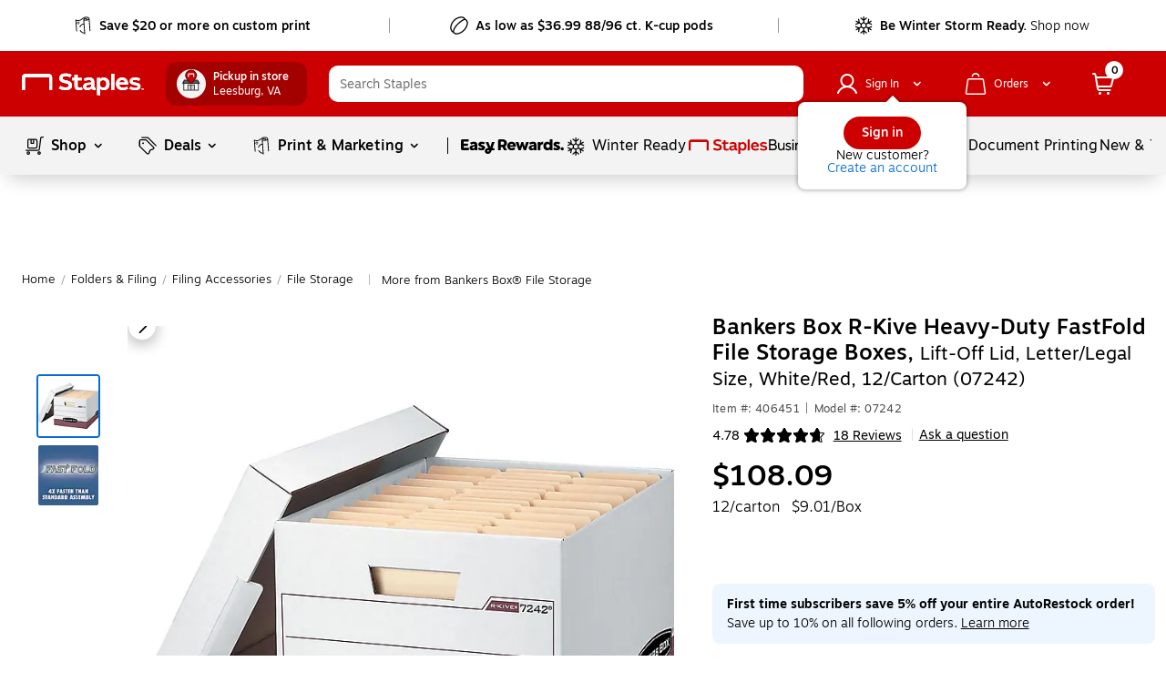

--- FILE ---
content_type: text/css; charset=UTF-8
request_url: https://www.staples.com/_next/static/css/307.a2d2d5acf4e700f83ee5.css
body_size: 12029
content:
.purchasing-option-pickers__submit_notif_data_wrapper{background-color:#f3f3f3;padding:12px;border-bottom:1px solid #ddd}.purchasing-option-pickers__submit_notif_data_wrapper.purchasing-option-pickers__no_border_bottom{border-bottom:none}@media (max-width:600px){.purchasing-option-pickers__submit_notif_data_wrapper{margin-top:24px;border-bottom:none}}.purchasing-option-pickers__notifyme_text{font-size:14px;margin-bottom:20px}@media (min-width:1025px){.purchasing-option-pickers__email_text_input form{display:flex}.purchasing-option-pickers__email_text_input form>div:first-child{width:100%}}.purchasing-option-pickers__oos_email_success{display:flex;padding-top:16px}.purchasing-option-pickers__oos_email_success .purchasing-option-pickers__success_message{padding-left:8px;font-size:14px}.purchasing-option-pickers__oos_email_success .purchasing-option-pickers__success_message .purchasing-option-pickers__message_styles{font-family:Motiva-Bold,Helvetica,Arial,sans-serif}.purchasing-option-pickers__option_picker_purchasing_options .purchasing-option-pickers__submit_notif_data_wrapper{margin-top:12px}.purchasing-option-pickers__option_picker_purchasing_options li{height:100%;margin:0;background:unset!important}.purchasing-option-pickers__option_picker_purchasing_options li .purchasing-option-pickers__option_picker_container{width:100%;display:flex;flex-direction:column;align-self:normal;justify-content:space-between}.purchasing-option-pickers__option_picker_purchasing_options li .purchasing-option-pickers__option_picker_container .purchasing-option-pickers__purchasing_option_text{display:block;text-align:center;font-family:Motiva-Bold,Helvetica,Arial,sans-serif}.purchasing-option-pickers__option_picker_purchasing_options li .purchasing-option-pickers__option_picker_container .purchasing-option-pickers__purchasing_option_text .purchasing-option-pickers__bopis_pickup_instore_label{font-family:Motiva,Helvetica,Arial,sans-serif;color:#000;font-size:14px;display:inline-block}.purchasing-option-pickers__option_picker_purchasing_options li .purchasing-option-pickers__option_picker_container .purchasing-option-pickers__purchasing_option_text .purchasing-option-pickers__bopis_pickup_instore_label_long{font-family:Motiva,Helvetica,Arial,sans-serif;color:#000;font-size:14px;display:flex;justify-content:center}.purchasing-option-pickers__option_picker_purchasing_options li .purchasing-option-pickers__option_picker_container .purchasing-option-pickers__option_msg{display:flex;flex-direction:column;align-items:center}.purchasing-option-pickers__option_picker_purchasing_options li .purchasing-option-pickers__option_picker_container .purchasing-option-pickers__option_msg .purchasing-option-pickers__ars_text{color:#10a0d1;font-family:Motiva-Extra-Bold,Helvetica,Arial,sans-serif}.purchasing-option-pickers__option_picker_purchasing_options li .purchasing-option-pickers__option_picker_container .purchasing-option-pickers__option_msg .purchasing-option-pickers__ars_text_hide{display:none}@media screen and (min-width:821px)and (max-width:870px){.purchasing-option-pickers__option_picker_purchasing_options li .purchasing-option-pickers__option_picker_container .purchasing-option-pickers__option_msg .purchasing-option-pickers__ars_text_hide{display:block}}.purchasing-option-pickers__option_picker_purchasing_options li .purchasing-option-pickers__option_picker_container .purchasing-option-pickers__option_logo{display:flex;gap:10px}.purchasing-option-pickers__option_picker_purchasing_options li .purchasing-option-pickers__option_picker_container .purchasing-option-pickers__price_container{display:flex;align-items:center;justify-content:center;flex-flow:wrap}.purchasing-option-pickers__option_picker_purchasing_options li .purchasing-option-pickers__option_picker_container .purchasing-option-pickers__price_container .purchasing-option-pickers__final_price{line-height:20px}.purchasing-option-pickers__option_picker_purchasing_options .purchasing-option-pickers__arrow_up{width:0;height:0;border-left:12px solid transparent;border-right:12px solid transparent;border-bottom:12px solid #f3f3f3}.purchasing-option-pickers__option_picker_purchasing_options .purchasing-option-pickers__arrow_position_3_0{margin-left:14%}.purchasing-option-pickers__option_picker_purchasing_options .purchasing-option-pickers__arrow_position_3_1{margin-left:48%}.purchasing-option-pickers__option_picker_purchasing_options .purchasing-option-pickers__arrow_position_3_2{margin-left:81%}.purchasing-option-pickers__option_picker_purchasing_options .purchasing-option-pickers__arrow_position_2_0{margin-left:23%}.purchasing-option-pickers__option_picker_purchasing_options .purchasing-option-pickers__arrow_position_2_1{margin-left:73%}.purchasing-option-pickers__option_picker_purchasing_options .purchasing-option-pickers__arrow_position_1_0{margin-left:23%}.purchasing-option-pickers__option_picker_purchasing_options .purchasing-option-pickers__additional_info_container.purchasing-option-pickers__apply_additional_info_container_styles{padding:12px;border-radius:12px;background-color:#f3f3f3;font-size:14px}.purchasing-option-pickers__option_picker_purchasing_options .purchasing-option-pickers__additional_info_container .purchasing-option-pickers__container_display_flex{margin-bottom:8px;display:flex;flex-wrap:wrap}.purchasing-option-pickers__option_picker_purchasing_options .purchasing-option-pickers__additional_info_container .purchasing-option-pickers__container_display_flex.purchasing-option-pickers__isARSMP{margin-bottom:0}.purchasing-option-pickers__option_picker_purchasing_options .purchasing-option-pickers__additional_info_container .purchasing-option-pickers__container_display_flex.purchasing-option-pickers__isARSMP .purchasing-option-pickers__manage_link_container{padding:0}.purchasing-option-pickers__option_picker_purchasing_options .purchasing-option-pickers__additional_info_container .purchasing-option-pickers__container_display_flex.purchasing-option-pickers__is_backordered{flex-wrap:unset;align-items:start}.purchasing-option-pickers__option_picker_purchasing_options .purchasing-option-pickers__additional_info_container .purchasing-option-pickers__container_display_flex.purchasing-option-pickers__is_backordered .purchasing-option-pickers__icon_container{width:20px;height:20px}.purchasing-option-pickers__option_picker_purchasing_options .purchasing-option-pickers__additional_info_container .purchasing-option-pickers__container_arsinfo{flex-wrap:unset}.purchasing-option-pickers__option_picker_purchasing_options .purchasing-option-pickers__additional_info_container .purchasing-option-pickers__font_light{font-family:Motiva-Light,Helvetica,Arial,sans-serif}.purchasing-option-pickers__option_picker_purchasing_options .purchasing-option-pickers__additional_info_container .purchasing-option-pickers__manage_link_container{padding-left:8px}.purchasing-option-pickers__option_picker_purchasing_options .purchasing-option-pickers__additional_info_container .purchasing-option-pickers__ux2ars_manage_link{color:#000!important;text-decoration:underline}.purchasing-option-pickers__option_picker_purchasing_options .purchasing-option-pickers__additional_info_container .purchasing-option-pickers__backordered_text{margin-left:8px}.purchasing-option-pickers__option_picker_purchasing_options .purchasing-option-pickers__additional_info_container .purchasing-option-pickers__store_address{display:inline-block;font-family:Motiva-Bold,Helvetica,Arial,sans-serif;min-height:20px}.purchasing-option-pickers__option_picker_purchasing_options .purchasing-option-pickers__additional_info_container .purchasing-option-pickers__check_stores{margin-bottom:4px}.purchasing-option-pickers__option_picker_purchasing_options .purchasing-option-pickers__additional_info_container a{color:#086dd2;line-height:20px}.purchasing-option-pickers__option_picker_purchasing_options .purchasing-option-pickers__additional_info_container a:hover{text-decoration:underline}.purchasing-option-pickers__option_picker_purchasing_options .purchasing-option-pickers__additional_info_container .purchasing-option-pickers__tooltip_anchor{line-height:20px;text-decoration:underline}.purchasing-option-pickers__option_picker_purchasing_options .purchasing-option-pickers__additional_info_container .purchasing-option-pickers__inline_info{display:inline-flex;align-items:center;flex-wrap:wrap}@media (min-width:360px)and (max-width:600px){.purchasing-option-pickers__option_picker_purchasing_options .purchasing-option-pickers__oos_notification_container{margin-bottom:12px}}.purchasing-option-pickers__option_picker_purchasing_options .purchasing-option-pickers__oos_notification_container .purchasing-option-pickers__oos_notification{line-height:20px}.purchasing-option-pickers__option_picker_purchasing_options .purchasing-option-pickers__oos_notification_container .purchasing-option-pickers__oos_notification .purchasing-option-pickers__oos_message{font-size:14px;display:inline-block}.purchasing-option-pickers__option_picker_purchasing_options .purchasing-option-pickers__oos_notification_container .purchasing-option-pickers__oos_notification .purchasing-option-pickers__oos_message .purchasing-option-pickers__oosAlertMsg{margin-right:5px}.purchasing-option-pickers__option_picker_purchasing_options .purchasing-option-pickers__oos_notification_container .purchasing-option-pickers__oos_notification .purchasing-option-pickers__oos_message .purchasing-option-pickers__edit_location{font-size:14px;line-height:20px;color:#000!important;text-decoration:underline;flex-shrink:0;cursor:pointer}.purchasing-option-pickers__option_picker_purchasing_options .purchasing-option-pickers__oos_notification_container .purchasing-option-pickers__oos_notification .purchasing-option-pickers__date_container{font-size:14px}.purchasing-option-pickers__option_picker_purchasing_options .purchasing-option-pickers__oos_notification_container .purchasing-option-pickers__oos_notification .purchasing-option-pickers__date_container .purchasing-option-pickers__minDeliveryDateTextShort{display:inline-block}.purchasing-option-pickers__option_picker_purchasing_options .purchasing-option-pickers__oos_notification_container .purchasing-option-pickers__oos_notification .purchasing-option-pickers__alternative_link{text-decoration:underline;font-size:14px;cursor:pointer}.purchasing-option-pickers__option_picker_purchasing_options .purchasing-option-pickers__oos_notification_container .purchasing-option-pickers__oos_notification .purchasing-option-pickers__alternative_link.purchasing-option-pickers__lower_case{text-transform:lowercase}.purchasing-option-pickers__option_picker_purchasing_options .purchasing-option-pickers__oos_notification_container .purchasing-option-pickers__oos_notification .purchasing-option-pickers__expected_alt_link{text-transform:lowercase;display:inline-block;font-size:14px}.purchasing-option-pickers__option_picker_purchasing_options .purchasing-option-pickers__delivery_location_position .purchasing-option-pickers__delivery_location_wrapper{min-height:21px}@media (min-width:821px)and (max-width:1024px){.purchasing-option-pickers__option_picker_purchasing_options .purchasing-option-pickers__delivery_location_position .purchasing-option-pickers__delivery_location_wrapper{min-height:38px}}@media (min-width:601px)and (max-width:820px){.purchasing-option-pickers__option_picker_purchasing_options .purchasing-option-pickers__delivery_location_position .purchasing-option-pickers__delivery_location_wrapper{min-height:38px}}@media (min-width:360px)and (max-width:600px){.purchasing-option-pickers__option_picker_purchasing_options .purchasing-option-pickers__delivery_location_position .purchasing-option-pickers__delivery_location_wrapper{min-height:38px}}.purchasing-option-pickers__option_picker_purchasing_options .purchasing-option-pickers__delivery_location_position .purchasing-option-pickers__delivery_location_oos_wrapper{min-height:15px;min-width:100px}.purchasing-option-pickers__option_picker_purchasing_options .purchasing-option-pickers__delivery_location_position .purchasing-option-pickers__delivery_location{font-size:14px}.purchasing-option-pickers__option_picker_purchasing_options .purchasing-option-pickers__delivery_location_position .purchasing-option-pickers__delivery_location .purchasing-option-pickers__text_light{font-family:Motiva-Light,Helvetica,Arial,sans-serif}.purchasing-option-pickers__option_picker_purchasing_options .purchasing-option-pickers__delivery_location_position .purchasing-option-pickers__delivery_location .purchasing-option-pickers__desktop_location_wrapper{cursor:pointer;display:inline-block;margin-right:12px}.purchasing-option-pickers__option_picker_purchasing_options .purchasing-option-pickers__delivery_location_position .purchasing-option-pickers__delivery_location .purchasing-option-pickers__location{color:#086dd2;padding-right:6px}.purchasing-option-pickers__option_picker_purchasing_options .purchasing-option-pickers__delivery_location_position .purchasing-option-pickers__delivery_location .purchasing-option-pickers__popover_container{margin:12px 0 8px}.purchasing-option-pickers__option_picker_purchasing_options .purchasing-option-pickers__delivery_location_position .purchasing-option-pickers__delivery_location .purchasing-option-pickers__popover_container form{display:flex;gap:8px;flex-direction:column}.purchasing-option-pickers__option_picker_purchasing_options .purchasing-option-pickers__delivery_location_position .purchasing-option-pickers__delivery_location .purchasing-option-pickers__popover_container form>div:first-child{width:100%}@media (min-width:1025px){.purchasing-option-pickers__option_picker_purchasing_options .purchasing-option-pickers__delivery_location_position .purchasing-option-pickers__delivery_location .purchasing-option-pickers__popover_container form{flex-direction:row;align-items:flex-start}}.purchasing-option-pickers__option_picker_purchasing_options .purchasing-option-pickers__delivery_location_position .purchasing-option-pickers__delivery_location .purchasing-option-pickers__popover_container form label{z-index:10!important;white-space:nowrap;overflow:hidden;text-overflow:ellipsis;width:calc(100% - 9px)}.purchasing-option-pickers__option_picker_purchasing_options .purchasing-option-pickers__small_parcel_notification{margin-top:12px}.purchasing-option-pickers__option_picker_purchasing_options .purchasing-option-pickers__small_parcel_notification .purchasing-option-pickers__alternative_link{text-decoration:underline}.purchasing-option-pickers__option_picker_purchasing_options .purchasing-option-pickers__small_parcel_notification .purchasing-option-pickers__alternative_link.purchasing-option-pickers__lower_case{text-transform:lowercase}.purchasing-option-pickers__option_picker_purchasing_options .purchasing-option-pickers__font_bold{font-family:Motiva-Bold,Helvetica,Arial,sans-serif}.purchasing-option-pickers__option_picker_purchasing_options .purchasing-option-pickers__ux2ars_message{font-family:Motiva-Light,Helvetica,Arial,sans-serif;border-radius:8px;font-size:14px}.purchasing-option-pickers__option_picker_purchasing_options .purchasing-option-pickers__ux2ars_message.purchasing-option-pickers__ux2ars_message_background{background:#edf6ff;margin:4px 0 12px;padding:12px 16px}.purchasing-option-pickers__option_picker_purchasing_options .purchasing-option-pickers__ux2ars_message.purchasing-option-pickers__ux2ars_message_no_margin{margin:0!important}@media (min-width:601px)and (max-width:820px){.purchasing-option-pickers__option_picker_purchasing_options .purchasing-option-pickers__ux2ars_message{margin:4px 0 16px}}@media (min-width:360px)and (max-width:600px){.purchasing-option-pickers__option_picker_purchasing_options .purchasing-option-pickers__ux2ars_message{margin-top:0}}@media (max-width:359px){.purchasing-option-pickers__option_picker_purchasing_options .purchasing-option-pickers__ux2ars_message{margin:4px 0 18px}}.purchasing-option-pickers__option_picker_purchasing_options .purchasing-option-pickers__ux2ars_message.purchasing-option-pickers__is_hitouch{background:rgba(255,148,80,.5)}.purchasing-option-pickers__option_picker_purchasing_options .purchasing-option-pickers__ux2ars_message .purchasing-option-pickers__ars_more_info_wrapper{display:flex;flex-direction:column}.purchasing-option-pickers__option_picker_purchasing_options .purchasing-option-pickers__ux2ars_message .purchasing-option-pickers__ars_more_info_wrapper .purchasing-option-pickers__list_wrapper{flex:1;margin-bottom:6px}.purchasing-option-pickers__option_picker_purchasing_options .purchasing-option-pickers__ux2ars_message .purchasing-option-pickers__ars_more_info_wrapper .purchasing-option-pickers__list_wrapper ul{margin:0}.purchasing-option-pickers__option_picker_purchasing_options .purchasing-option-pickers__ux2ars_message .purchasing-option-pickers__ars_more_info_wrapper .purchasing-option-pickers__list_wrapper ul li{font-size:14px;line-height:20px}.purchasing-option-pickers__option_picker_purchasing_options .purchasing-option-pickers__ux2ars_message .purchasing-option-pickers__ux2ars_learn_more{white-space:nowrap;text-decoration:underline}.purchasing-option-pickers__option_picker_purchasing_options .purchasing-option-pickers__ux2ars_message .purchasing-option-pickers__ux2ars_learn_more_ARSMP{display:inline;white-space:nowrap;color:#086dd2;font-family:Motiva-Medium,Helvetica,Arial,sans-serif;font-weight:500;cursor:pointer}.purchasing-option-pickers__option_picker_purchasing_options .purchasing-option-pickers__ux2ars_message .purchasing-option-pickers__ux2ars_manage{vertical-align:middle}.purchasing-option-pickers__option_picker_purchasing_options .purchasing-option-pickers__ux2ars_message .purchasing-option-pickers__ux2ars_manage a{color:#000!important;display:inline-block}.purchasing-option-pickers__option_picker_purchasing_options .purchasing-option-pickers__ux2ars_added_message{font-size:14px}.purchasing-option-pickers__option_picker_purchasing_options .purchasing-option-pickers__ux2ars_added_message.purchasing-option-pickers__override_ux2ars_added_message{display:flex;background:#edf6ff;border-radius:8px;padding:8px;margin-top:12px;flex-wrap:wrap}.purchasing-option-pickers__option_picker_purchasing_options .purchasing-option-pickers__ux2ars_added_message.purchasing-option-pickers__is_hitouch{background:rgba(255,148,80,.5)}.purchasing-option-pickers__option_picker_purchasing_options .purchasing-option-pickers__ux2ars_added_message .purchasing-option-pickers__ux2ars_manage{margin-left:8px}.purchasing-option-pickers__option_picker_purchasing_options .purchasing-option-pickers__ux2ars_added_message .purchasing-option-pickers__ux2ars_manage_link{color:#000!important;text-decoration:underline;cursor:pointer;margin-left:1ch}.purchasing-option-pickers__option_picker_purchasing_options .purchasing-option-pickers__container_optionpicker_additionalinfo{margin-bottom:12px}.purchasing-option-pickers__option_picker_purchasing_options .purchasing-option-pickers__radio_button_container{font-size:14px;margin-top:2px}.purchasing-option-pickers__option_picker_purchasing_options .purchasing-option-pickers__radio_button_container .purchasing-option-pickers__radio_button_price_container{display:flex}.purchasing-option-pickers__option_picker_purchasing_options .purchasing-option-pickers__radio_button_container .purchasing-option-pickers__radio_button_label{flex:1;font-family:Motiva-Bold,Helvetica,Arial,sans-serif}.purchasing-option-pickers__option_picker_purchasing_options .purchasing-option-pickers__radio_button_container .purchasing-option-pickers__radio_button_price{font-family:Motiva-Medium,Helvetica,Arial,sans-serif;font-size:16px;font-weight:500;line-height:24px}.purchasing-option-pickers__oos_notification_container .purchasing-option-pickers__delivery_location_position{font-size:16px;color:#086dd2;margin-top:12px}.purchasing-option-pickers__oos_notification_container .purchasing-option-pickers__delivery_location_position .purchasing-option-pickers__delivery_location_wrapper{min-height:21px}@media (min-width:821px)and (max-width:1024px){.purchasing-option-pickers__oos_notification_container .purchasing-option-pickers__delivery_location_position .purchasing-option-pickers__delivery_location_wrapper{min-height:38px}}@media (min-width:601px)and (max-width:820px){.purchasing-option-pickers__oos_notification_container .purchasing-option-pickers__delivery_location_position .purchasing-option-pickers__delivery_location_wrapper{min-height:38px}}@media (min-width:360px)and (max-width:600px){.purchasing-option-pickers__oos_notification_container .purchasing-option-pickers__delivery_location_position .purchasing-option-pickers__delivery_location_wrapper{min-height:38px}}.purchasing-option-pickers__oos_notification_container .purchasing-option-pickers__delivery_location_position .purchasing-option-pickers__delivery_location_oos_wrapper{min-height:15px;min-width:100px}.purchasing-option-pickers__oos_notification_container .purchasing-option-pickers__delivery_location_position .purchasing-option-pickers__delivery_location .purchasing-option-pickers__text_light{font-family:Motiva-Light,Helvetica,Arial,sans-serif}.purchasing-option-pickers__oos_notification_container .purchasing-option-pickers__delivery_location_position .purchasing-option-pickers__delivery_location .purchasing-option-pickers__desktop_location_wrapper{cursor:pointer;display:inline-block;margin-right:12px}.purchasing-option-pickers__oos_notification_container .purchasing-option-pickers__delivery_location_position .purchasing-option-pickers__delivery_location .purchasing-option-pickers__location{color:#086dd2;padding-right:6px}.purchasing-option-pickers__oos_notification_container .purchasing-option-pickers__delivery_location_position .purchasing-option-pickers__delivery_location .purchasing-option-pickers__popover_container{display:inline-block;margin-top:12px}@media (min-width:1025px){.purchasing-option-pickers__oos_notification_container .purchasing-option-pickers__delivery_location_position .purchasing-option-pickers__delivery_location .purchasing-option-pickers__popover_container{margin-top:0}}.purchasing-option-pickers__oos_notification_container .purchasing-option-pickers__delivery_location_position .purchasing-option-pickers__delivery_location .purchasing-option-pickers__popover_container.purchasing-option-pickers__extra_margin{margin:12px 0 8px!important}.purchasing-option-pickers__oos_notification_container .purchasing-option-pickers__delivery_location_position .purchasing-option-pickers__delivery_location .purchasing-option-pickers__popover_container form{display:flex;gap:8px;flex-direction:row}.purchasing-option-pickers__oos_notification_container .purchasing-option-pickers__delivery_location_position .purchasing-option-pickers__delivery_location .purchasing-option-pickers__popover_container form>div:first-child{width:100%}@media (min-width:1025px){.purchasing-option-pickers__oos_notification_container .purchasing-option-pickers__delivery_location_position .purchasing-option-pickers__delivery_location .purchasing-option-pickers__popover_container form{flex-direction:row;align-items:flex-start}}.purchasing-option-pickers__oos_notification_container .purchasing-option-pickers__delivery_location_position .purchasing-option-pickers__delivery_location .purchasing-option-pickers__popover_container form label{z-index:10!important;white-space:nowrap;overflow:hidden;text-overflow:ellipsis;width:calc(100% - 9px)}.purchasing-option-pickers__storeDeliveryInfo{font-family:Motiva-Light,Helvetica,Arial,sans-serif}.purchasing-option-pickers__zero_stock_delivery_info{display:flex;gap:8px}.purchasing-option-pickers__zero_stock_delivery_info .purchasing-option-pickers__zero_instock_text_container{font-family:Motiva,Helvetica,Arial,sans-serif;color:#000;font-size:14px;margin-bottom:8px}.purchasing-option-pickers__storeInformation{font-family:Motiva-Bold,Helvetica,Arial,sans-serif;display:block}@media (min-width:1025px){.purchasing-option-pickers__storeInformation{display:inline}}.purchasing-option-pickers__purchasing_option_tooltip{width:fit-content;cursor:pointer}.purchasing-option-pickers__percentage_bold{font-family:Motiva-Bold,Helvetica,Arial,sans-serif}.purchasing-option-pickers__bold_container_wrapper{display:flex;gap:12px}.purchasing-option-pickers__bold_container_wrapper .purchasing-option-pickers__subscribe_text_wrapper{flex:1}.purchasing-option-pickers__bold_container_wrapper .purchasing-option-pickers__ars_icon_text_wrapper,.purchasing-option-pickers__bold_container_wrapper .purchasing-option-pickers__ars_icon_text_wrapper .purchasing-option-pickers__ars_icon_position{display:inline-block}.purchasing-option-pickers__bold_container_wrapper .purchasing-option-pickers__ars_icon_text_wrapper .purchasing-option-pickers__ars_icon_position>div{top:3px}.purchasing-option-pickers__bold_container_wrapper .purchasing-option-pickers__ars_icon_text_wrapper .purchasing-option-pickers__ars_text{color:#10a0d1;font-family:Motiva-Extra-Bold,Helvetica,Arial,sans-serif}.purchasing-option-pickers__bold_container_wrapper .purchasing-option-pickers__radio_button_ars_price_badge_container .purchasing-option-pickers__radio_button_ars_price{font-family:Motiva-Medium,Helvetica,Arial,sans-serif;font-size:16px;font-weight:500;line-height:24px;color:#c00;text-align:end;margin-right:2px}.purchasing-option-pickers__isARSMP_quantity_text{font-family:Motiva-Light,Helvetica,Arial,sans-serif;margin-top:8px;font-size:14px;font-weight:300;line-height:20px}.purchasing-option-pickers__apply_light_font{font-family:Motiva,Helvetica,Arial,sans-serif;color:#000;font-size:14px}.purchasing-option-pickers__oos_notification_container.purchasing-option-pickers__top_bar{margin:0 24px 20px}@media (min-width:360px)and (max-width:600px){.purchasing-option-pickers__oos_notification_container.purchasing-option-pickers__top_bar{margin:0 12px 12px}}@media (min-width:601px)and (max-width:820px){.purchasing-option-pickers__oos_notification_container.purchasing-option-pickers__top_bar{margin:0 12px 6px}}.purchasing-option-pickers__oos_notification_container.purchasing-option-pickers__top_bar .purchasing-option-pickers__content{display:flex;justify-content:space-between;line-height:24px}@media (min-width:360px)and (max-width:600px){.purchasing-option-pickers__oos_notification_container.purchasing-option-pickers__top_bar .purchasing-option-pickers__content{display:unset}}.purchasing-option-pickers__oos_notification_container.purchasing-option-pickers__top_bar .purchasing-option-pickers__content .purchasing-option-pickers__oos_message{display:block;align-items:center;margin-right:12px;font-size:16px;flex-flow:wrap}.purchasing-option-pickers__oos_notification_container.purchasing-option-pickers__top_bar .purchasing-option-pickers__content .purchasing-option-pickers__oos_message .purchasing-option-pickers__oosAlertMsg{margin-right:5px}.purchasing-option-pickers__oos_notification_container.purchasing-option-pickers__top_bar .purchasing-option-pickers__content .purchasing-option-pickers__oos_message .purchasing-option-pickers__learn_more{position:relative;bottom:2px;right:0}.purchasing-option-pickers__oos_notification_container.purchasing-option-pickers__top_bar .purchasing-option-pickers__content .purchasing-option-pickers__cta_container{display:flex;align-items:center;flex-shrink:0}.purchasing-option-pickers__oos_notification_container.purchasing-option-pickers__top_bar .purchasing-option-pickers__content .purchasing-option-pickers__cta_container button{margin:0;position:relative}@media (min-width:360px)and (max-width:600px){.purchasing-option-pickers__oos_notification_container.purchasing-option-pickers__top_bar .purchasing-option-pickers__content .purchasing-option-pickers__cta_container button{right:18px}}@media (max-width:600px){.purchasing-option-pickers__oos_notification_container.purchasing-option-pickers__top_bar .purchasing-option-pickers__content .purchasing-option-pickers__cta_container{justify-content:end;margin-top:12px}}.purchasing-option-pickers__oos_notification_container.purchasing-option-pickers__top_bar .purchasing-option-pickers__content .purchasing-option-pickers__edit_location{font-size:16px;line-height:20px;color:#000!important;text-decoration:underline;flex-shrink:0;cursor:pointer}.purchasing-option-pickers__oos_notification_container.purchasing-option-pickers__top_bar .purchasing-option-pickers__content button{margin:0;height:fit-content}@media (min-width:360px)and (max-width:600px){.purchasing-option-pickers__oos_notification_container.purchasing-option-pickers__top_bar .purchasing-option-pickers__content button{margin-top:12px}}.purchasing-option-pickers__oosAlertMsg{margin-right:5px}.review-snapshot-ux2dot0__review_section_container{width:100%}@media (min-width:360px)and (max-width:600px){.review-snapshot-ux2dot0__review_section_container{display:flex}}.review-snapshot-ux2dot0__review_section{display:inline-flex;align-items:center}.review-snapshot-ux2dot0__review_section .review-snapshot-ux2dot0__review_snapshot{display:inline-flex;flex-direction:row;flex-wrap:wrap}.review-snapshot-ux2dot0__review_section .review-snapshot-ux2dot0__review_snapshot .review-snapshot-ux2dot0__review_block{display:inline-flex;align-items:center;position:relative}.review-snapshot-ux2dot0__review_section .review-snapshot-ux2dot0__review_snapshot .review-snapshot-ux2dot0__qna{order:3;align-items:center;display:inline-flex;cursor:pointer}.review-snapshot-ux2dot0__review_section .review-snapshot-ux2dot0__review_snapshot .review-snapshot-ux2dot0__qna a{text-decoration:underline;font-family:Motiva,Helvetica,Arial,sans-serif;font-size:14px;color:#000;line-height:20px}.review-snapshot-ux2dot0__review_section .review-snapshot-ux2dot0__review_snapshot .review-snapshot-ux2dot0__hide{display:none}.review-snapshot-ux2dot0__review_section .review-snapshot-ux2dot0__divider{color:#ddd!important;margin:0 6px 0 0!important;font-size:14px!important}.review-snapshot-ux2dot0__see_all_reviews{display:flex;justify-content:center}.review-snapshot-ux2dot0__see_all_reviews .review-snapshot-ux2dot0__review_link{text-align:center;color:#000;padding-top:6px;text-decoration:underline}.product-info-ux2dot0__product_info .product-info-ux2dot0__item_models,.product-info-ux2dot0__product_info .product-info-ux2dot0__item_models+div{margin-bottom:8px;padding-top:0;font-weight:300;letter-spacing:.4px}.product-info-ux2dot0__product_info .product-info-ux2dot0__item_models+div.product-info-ux2dot0__item_models_text_center,.product-info-ux2dot0__product_info .product-info-ux2dot0__item_models.product-info-ux2dot0__item_models_text_center{text-align:center}@media (min-width:360px)and (max-width:600px){.product-info-ux2dot0__product_info .product-info-ux2dot0__item_models,.product-info-ux2dot0__product_info .product-info-ux2dot0__item_models+div{justify-content:center;margin-bottom:12px}}.product-info-ux2dot0__product_info .product-info-ux2dot0__sub_info{font-size:12px;display:inline-block;margin-right:6px;font-weight:400;color:#4d4d4f;line-height:14px}.product-info-ux2dot0__product_info .product-info-ux2dot0__sub_info:first-child{margin-left:0!important}.product-info-ux2dot0__product_info .product-info-ux2dot0__past_purchased_wrapper{margin:16px 0}@media (min-width:360px)and (max-width:600px){.product-info-ux2dot0__product_info .product-info-ux2dot0__past_purchased_wrapper{margin:12px 0 0}}@media (min-width:601px)and (max-width:820px){.product-info-ux2dot0__product_info .product-info-ux2dot0__past_purchased_wrapper{margin-left:6px}}@media (min-width:821px)and (max-width:1024px){.product-info-ux2dot0__product_info .product-info-ux2dot0__past_purchased_wrapper{margin-left:20px}}@media (min-width:1025px){.product-info-ux2dot0__product_info .product-info-ux2dot0__past_purchased_wrapper{margin-left:30px}}.product-info-ux2dot0__product_info .product-info-ux2dot0__past_purchased_wrapper .product-info-ux2dot0__message{display:flex;flex-wrap:wrap}.product-info-ux2dot0__product_info .product-info-ux2dot0__past_purchased_wrapper .product-info-ux2dot0__message div:first-child{font-family:Motiva-Medium,Helvetica,Arial,sans-serif;line-height:20px;margin-right:8px}.product-info-ux2dot0__tpop_price{display:none}.product-info-ux2dot0__product_title{color:#000;font-size:24px;margin:0 0 8px;line-height:28px}.product-info-ux2dot0__product_title span:first-child{font-family:Motiva-Medium,Helvetica,Arial,sans-serif;font-weight:500;font-style:normal}.product-info-ux2dot0__product_title .product-info-ux2dot0__substringStyle{font-family:Motiva,Helvetica,Arial,sans-serif;color:#000;font-size:14px;font-weight:400;font-style:normal;font-size:20px;line-height:1}@media (min-width:360px)and (max-width:600px){.product-info-ux2dot0__product_title .product-info-ux2dot0__substringStyle{font-size:16px}}@media (min-width:601px)and (max-width:820px){.product-info-ux2dot0__product_title{font-size:18px;line-height:24px}.product-info-ux2dot0__product_title .product-info-ux2dot0__substringStyle{font-size:16px}}@media (max-width:359px){.product-info-ux2dot0__product_title{margin:0 0 6px}}@media (min-width:360px)and (max-width:600px){.product-info-ux2dot0__product_title{font-size:18px;line-height:24px;margin:0;text-align:center}}.product-info-ux2dot0__review_snapshot_container{padding-left:14px}@media (min-width:1025px){.product-info-ux2dot0__review_snapshot_container{padding-left:30px}}@media (min-width:821px)and (max-width:1024px){.product-info-ux2dot0__review_snapshot_container{padding-left:20px}}@media (min-width:601px)and (max-width:820px){.product-info-ux2dot0__review_snapshot_container{padding-left:6px}}@media (min-width:360px)and (max-width:600px){.product-info-ux2dot0__review_snapshot_container{padding-left:6px}}.product-info-ux2dot0__divider_style{order:0;display:inline-block;color:#bcbcbc;margin:0 8px;font-size:14px}.product-info-ux2dot0__hide_divider{color:#fff}.SKUMASTER__sku_container{font-family:Motiva,Helvetica,Arial,sans-serif;color:#000;font-size:14px}.SKUMASTER__sku_container .SKUMASTER__sticky_left_side_parent{position:sticky;position:-webkit-sticky;top:12px;z-index:8}@media (min-width:360px)and (max-width:600px){.SKUMASTER__sku_container .SKUMASTER__sticky_left_side_parent{margin-top:12px}}.SKUMASTER__sku_container .SKUMASTER__sticky_left_side_parent .SKUMASTER__sticky_left_side_content{position:relative;padding-bottom:1px}[class*=ada_hidden]{clip:rect(1px,1px,1px,1px);clip-path:inset(50%);height:1px;width:1px;margin:-1px;overflow:hidden;padding:0;position:absolute}h2[class=carousel__title]{font-size:26px!important}@media (min-width:601px)and (max-width:820px){h2[class=carousel__title]{font-size:21px!important}}@media (min-width:360px)and (max-width:600px){h2[class=carousel__title]{font-size:21px!important}div[class^=js-content]>div>div[class^=grid__container]{margin-top:0!important}}div[class^=grid__container]{margin-top:10px!important}@media (min-width:360px)and (max-width:600px){div[class^=grid__container]{margin-top:12px!important}}body[class*=windows-scroll-placeholder]{width:100%;max-width:calc(100vw - 1.3em)}body[class*=no-scroll]{overflow:hidden!important}.SKUMASTER__sticky_atc_wrapper{background:#fff;position:fixed;z-index:21;padding:0 24px;border:0 solid #ddd;box-shadow:0 -12px 6px -10px rgba(0,0,0,.15);border-radius:0;height:70px}@media (min-width:601px)and (max-width:820px){.SKUMASTER__sticky_atc_wrapper{padding:0 12px}}@media (min-width:821px)and (max-width:1024px){.SKUMASTER__sticky_atc_wrapper{padding:0 24px 0 14px}}.SKUMASTER__product_title_container{padding-left:20px}@media (min-width:1025px){.SKUMASTER__product_title_container{padding-left:30px}}@media (min-width:821px)and (max-width:1024px){.SKUMASTER__product_title_container{padding-left:20px}}@media (min-width:601px)and (max-width:820px){.SKUMASTER__product_title_container{padding-left:6px}}@media (min-width:360px)and (max-width:600px){.SKUMASTER__product_title_container{padding-left:0}}.SKUMASTER__restrictedTile{padding:12px;background:linear-gradient(180deg,#fff 55%,#e7e7e7)}.SKUMASTER__restrictedTile.SKUMASTER__listMini{background:none}.SKUMASTER__restrictedTile.SKUMASTER__listMini img{opacity:.4}@media print{body *{visibility:hidden;height:auto}.SKUMASTER__sku_container,.SKUMASTER__sku_container *{visibility:visible}.SKUMASTER__sku_container{width:100%;position:absolute;left:0;top:0}.SKUMASTER__sku_container div[role=complementary]{display:none}div[id=feedbackWrapper]{border:2px solid #f60015;display:none}}.topsort-ad-banner__topsortAdBannerWrapper{width:100%;height:100%;margin:0 auto}.topsort-ad-banner__topsortAdBannerWrapper.topsort-ad-banner__adBannerPadding{padding:15px 0 0}.gpt-ad-banner-wrapper__smnAdWrapper{display:flex;flex-direction:column;position:relative;align-items:center}.gpt-ad-banner-wrapper__smnAdWrapper.gpt-ad-banner-wrapper__topFixedSMNAdWrapper{height:74px}.gpt-ad-banner-wrapper__smnAdWrapper.gpt-ad-banner-wrapper__fixedSMNAdWrapper{height:90px}.gpt-ad-banner-wrapper__smnAdWrapper .gpt-ad-banner-wrapper__textWrapper{display:inline-flex;justify-content:flex-end}.gpt-ad-banner-wrapper__smnAdWrapper .gpt-ad-banner-wrapper__textWrapper .gpt-ad-banner-wrapper__adLabel{font-family:Motiva,Helvetica,Arial,sans-serif;font-weight:300;font-size:12px;line-height:14px;text-align:right;letter-spacing:.01em;color:#4d4d4f;padding-right:1px;padding-left:1px}.gpt-ad-banner-wrapper__dynamicWidthContainer{display:flex;flex-direction:column;height:100%}.gpt-ad-banner-wrapper__bannerAlignment{padding:5px 0;margin:12px 0 0}.loading-card__loadingCard{height:100%;width:100%;background:linear-gradient(90deg,#fff 38%,#f3f3f3 52%,#fff 62%);background-size:200% 100%;animation:loading-card__shine 2s linear infinite;background-repeat:no-repeat}@keyframes loading-card__shine{0%{background-position:100% 100%}to{background-position:0 0}}.gpt-ad-banner__gptAdBannerWrapper{width:100%;height:100%;margin:0 auto}.gpt-ad-banner__gptAdBannerWrapper.gpt-ad-banner__adBannerPadding{padding:15px 0 0}.sticky-CTA-UX2__row{display:flex;flex-flow:row;align-items:center;flex-wrap:wrap}.sticky-CTA-UX2__row.sticky-CTA-UX2__scrollable_fixed_CTA_xs{flex-wrap:unset}body[class*=windows-scroll-placeholder] .sticky-CTA-UX2__sticky_CTA_container{width:calc(100% - 17px)!important;margin:0}.sticky-CTA-UX2__sticky_CTA_container{display:flex;position:fixed;top:0;width:100%;left:0;right:0;margin:0 auto;background:#fff;box-shadow:0 4px 16px 0 rgba(0,0,0,.15);border-radius:0;transform:translateZ(0);z-index:10000;height:60px;transition:top .25s linear;-webkit-transition:top .25s linear;-moz-transition:top .25s linear;-o-transition:top .25s linear}.sticky-CTA-UX2__sticky_CTA_container.sticky-CTA-UX2__sticky_nav_bar{box-shadow:0 1px 1px 0 rgba(0,0,0,.15)}@media (min-width:601px)and (max-width:820px){.sticky-CTA-UX2__sticky_CTA_container{height:58px}}@media (min-width:360px)and (max-width:600px){.sticky-CTA-UX2__sticky_CTA_container{height:84px;flex-direction:column}.sticky-CTA-UX2__sticky_CTA_container.sticky-CTA-UX2__remove_flex_direction{flex-direction:unset}.sticky-CTA-UX2__sticky_CTA_container.sticky-CTA-UX2__non_sticky_styles{height:auto}}.sticky-CTA-UX2__sticky_CTA_container.sticky-CTA-UX2__bottom_sticky_CTA{box-shadow:0 -4px 16px 0 rgba(0,0,0,.15);top:unset;bottom:0}.sticky-CTA-UX2__sticky_CTA_container .sticky-CTA-UX2__text_container,.sticky-CTA-UX2__sticky_CTA_container .sticky-CTA-UX2__text_guestState_container{display:flex;margin:0 auto;max-width:1440px;width:100%;padding:0 12px}@media screen and (max-width:380px){.sticky-CTA-UX2__sticky_CTA_container .sticky-CTA-UX2__text_container,.sticky-CTA-UX2__sticky_CTA_container .sticky-CTA-UX2__text_guestState_container{padding:0}}.sticky-CTA-UX2__sticky_CTA_container .sticky-CTA-UX2__text_container .sticky-CTA-UX2__image_container_styles,.sticky-CTA-UX2__sticky_CTA_container .sticky-CTA-UX2__text_guestState_container .sticky-CTA-UX2__image_container_styles{display:flex;flex-direction:row}.sticky-CTA-UX2__sticky_CTA_container .sticky-CTA-UX2__text_container .sticky-CTA-UX2__product_image img,.sticky-CTA-UX2__sticky_CTA_container .sticky-CTA-UX2__text_guestState_container .sticky-CTA-UX2__product_image img{max-width:52px;width:52px;height:52px;margin-right:8px}@media (min-width:601px)and (max-width:820px){.sticky-CTA-UX2__sticky_CTA_container .sticky-CTA-UX2__text_container .sticky-CTA-UX2__product_image img,.sticky-CTA-UX2__sticky_CTA_container .sticky-CTA-UX2__text_guestState_container .sticky-CTA-UX2__product_image img{max-width:48px;width:48px;height:48px}}@media (min-width:360px)and (max-width:600px){.sticky-CTA-UX2__sticky_CTA_container .sticky-CTA-UX2__text_container .sticky-CTA-UX2__product_image img,.sticky-CTA-UX2__sticky_CTA_container .sticky-CTA-UX2__text_guestState_container .sticky-CTA-UX2__product_image img{max-width:32px;width:32px;height:32px}}.sticky-CTA-UX2__sticky_CTA_container .sticky-CTA-UX2__text_guestState_container{align-items:center;justify-content:flex-end}.sticky-CTA-UX2__sticky_CTA_container .sticky-CTA-UX2__text_guestState_container .sticky-CTA-UX2__product_image img{margin-right:16px!important}@media screen and (-ms-high-contrast:active),screen and (-ms-high-contrast:none)and (min-width:1441){.sticky-CTA-UX2__sticky_CTA_container{left:calc(50% - 720px)}}.sticky-CTA-UX2__sticky_CTA_container input{color:#000}.sticky-CTA-UX2__sticky_CTA_container .sticky-CTA-UX2__prod_img,.sticky-CTA-UX2__sticky_CTA_container .sticky-CTA-UX2__prod_img img{width:30px;height:30px}.sticky-CTA-UX2__sticky_CTA_container .sticky-CTA-UX2__prod_title{overflow:hidden;text-overflow:ellipsis;line-height:20px;display:-webkit-box;-webkit-box-orient:vertical;-webkit-line-clamp:2;font-family:Motiva,Helvetica,Arial,sans-serif;font-size:14px;color:#000;font-size:16px;font-weight:300}@media (min-width:601px)and (max-width:820px){.sticky-CTA-UX2__sticky_CTA_container .sticky-CTA-UX2__prod_title{-webkit-line-clamp:3;font-size:12px;line-height:14px}}@media (min-width:360px)and (max-width:600px){.sticky-CTA-UX2__sticky_CTA_container .sticky-CTA-UX2__prod_title{-webkit-line-clamp:1;font-size:12px;font-weight:400}.sticky-CTA-UX2__sticky_CTA_container .sticky-CTA-UX2__prod_title.sticky-CTA-UX2__prod_title{line-height:20px}}.sticky-CTA-UX2__sticky_CTA_container .sticky-CTA-UX2__guestState_right_section,.sticky-CTA-UX2__sticky_CTA_container .sticky-CTA-UX2__right_section,.sticky-CTA-UX2__sticky_CTA_container .sticky-CTA-UX2__stickyState_right_section{justify-content:flex-end;align-items:center}.sticky-CTA-UX2__sticky_CTA_container .sticky-CTA-UX2__guestState_right_section .sticky-CTA-UX2__prod_price,.sticky-CTA-UX2__sticky_CTA_container .sticky-CTA-UX2__right_section .sticky-CTA-UX2__prod_price,.sticky-CTA-UX2__sticky_CTA_container .sticky-CTA-UX2__stickyState_right_section .sticky-CTA-UX2__prod_price{font-family:Motiva-Medium,Helvetica,Arial,sans-serif;font-size:24px;margin-right:6px;line-height:36px;color:#000;text-align:right}@media (min-width:601px)and (max-width:820px){.sticky-CTA-UX2__sticky_CTA_container .sticky-CTA-UX2__guestState_right_section .sticky-CTA-UX2__prod_price,.sticky-CTA-UX2__sticky_CTA_container .sticky-CTA-UX2__right_section .sticky-CTA-UX2__prod_price,.sticky-CTA-UX2__sticky_CTA_container .sticky-CTA-UX2__stickyState_right_section .sticky-CTA-UX2__prod_price{font-size:18px}}@media (min-width:360px)and (max-width:600px){.sticky-CTA-UX2__sticky_CTA_container .sticky-CTA-UX2__guestState_right_section .sticky-CTA-UX2__prod_price,.sticky-CTA-UX2__sticky_CTA_container .sticky-CTA-UX2__right_section .sticky-CTA-UX2__prod_price,.sticky-CTA-UX2__sticky_CTA_container .sticky-CTA-UX2__stickyState_right_section .sticky-CTA-UX2__prod_price{font-size:18px;min-width:72px}}.sticky-CTA-UX2__sticky_CTA_container .sticky-CTA-UX2__guestState_right_section .sticky-CTA-UX2__prod_price_not_available,.sticky-CTA-UX2__sticky_CTA_container .sticky-CTA-UX2__right_section .sticky-CTA-UX2__prod_price_not_available,.sticky-CTA-UX2__sticky_CTA_container .sticky-CTA-UX2__stickyState_right_section .sticky-CTA-UX2__prod_price_not_available{font-size:16px}@media (min-width:601px)and (max-width:820px){.sticky-CTA-UX2__sticky_CTA_container .sticky-CTA-UX2__guestState_right_section .sticky-CTA-UX2__prod_price_not_available,.sticky-CTA-UX2__sticky_CTA_container .sticky-CTA-UX2__right_section .sticky-CTA-UX2__prod_price_not_available,.sticky-CTA-UX2__sticky_CTA_container .sticky-CTA-UX2__stickyState_right_section .sticky-CTA-UX2__prod_price_not_available{line-height:20px}}@media (min-width:360px)and (max-width:600px){.sticky-CTA-UX2__sticky_CTA_container .sticky-CTA-UX2__guestState_right_section .sticky-CTA-UX2__prod_price_not_available,.sticky-CTA-UX2__sticky_CTA_container .sticky-CTA-UX2__right_section .sticky-CTA-UX2__prod_price_not_available,.sticky-CTA-UX2__sticky_CTA_container .sticky-CTA-UX2__stickyState_right_section .sticky-CTA-UX2__prod_price_not_available{line-height:20px}}.sticky-CTA-UX2__sticky_CTA_container .sticky-CTA-UX2__guestState_right_section .sticky-CTA-UX2__see_price_cart,.sticky-CTA-UX2__sticky_CTA_container .sticky-CTA-UX2__right_section .sticky-CTA-UX2__see_price_cart,.sticky-CTA-UX2__sticky_CTA_container .sticky-CTA-UX2__stickyState_right_section .sticky-CTA-UX2__see_price_cart{font-family:Motiva-Medium,Helvetica,Arial,sans-serif;color:#000;font-size:18px;line-height:normal;text-align:right}@media (min-width:821px)and (max-width:1024px){.sticky-CTA-UX2__sticky_CTA_container .sticky-CTA-UX2__guestState_right_section .sticky-CTA-UX2__see_price_cart,.sticky-CTA-UX2__sticky_CTA_container .sticky-CTA-UX2__right_section .sticky-CTA-UX2__see_price_cart,.sticky-CTA-UX2__sticky_CTA_container .sticky-CTA-UX2__stickyState_right_section .sticky-CTA-UX2__see_price_cart{font-size:15px!important}}@media (min-width:360px)and (max-width:600px){.sticky-CTA-UX2__sticky_CTA_container .sticky-CTA-UX2__guestState_right_section .sticky-CTA-UX2__see_price_cart,.sticky-CTA-UX2__sticky_CTA_container .sticky-CTA-UX2__right_section .sticky-CTA-UX2__see_price_cart,.sticky-CTA-UX2__sticky_CTA_container .sticky-CTA-UX2__stickyState_right_section .sticky-CTA-UX2__see_price_cart{height:inherit}}@media screen and (max-width:430px){.sticky-CTA-UX2__sticky_CTA_container .sticky-CTA-UX2__guestState_right_section .sticky-CTA-UX2__see_price_cart,.sticky-CTA-UX2__sticky_CTA_container .sticky-CTA-UX2__right_section .sticky-CTA-UX2__see_price_cart,.sticky-CTA-UX2__sticky_CTA_container .sticky-CTA-UX2__stickyState_right_section .sticky-CTA-UX2__see_price_cart{width:80px!important;overflow-wrap:break-word}}.sticky-CTA-UX2__sticky_CTA_container .sticky-CTA-UX2__guestState_right_section .sticky-CTA-UX2__price_uom,.sticky-CTA-UX2__sticky_CTA_container .sticky-CTA-UX2__right_section .sticky-CTA-UX2__price_uom,.sticky-CTA-UX2__sticky_CTA_container .sticky-CTA-UX2__stickyState_right_section .sticky-CTA-UX2__price_uom{display:flex;flex-flow:row;align-items:center;margin-right:6px}@media screen and (max-width:320px){.sticky-CTA-UX2__sticky_CTA_container .sticky-CTA-UX2__guestState_right_section .sticky-CTA-UX2__price_uom,.sticky-CTA-UX2__sticky_CTA_container .sticky-CTA-UX2__right_section .sticky-CTA-UX2__price_uom,.sticky-CTA-UX2__sticky_CTA_container .sticky-CTA-UX2__stickyState_right_section .sticky-CTA-UX2__price_uom{margin-right:1}}.sticky-CTA-UX2__sticky_CTA_container .sticky-CTA-UX2__guestState_right_section .sticky-CTA-UX2__price_uom_customize,.sticky-CTA-UX2__sticky_CTA_container .sticky-CTA-UX2__right_section .sticky-CTA-UX2__price_uom_customize,.sticky-CTA-UX2__sticky_CTA_container .sticky-CTA-UX2__stickyState_right_section .sticky-CTA-UX2__price_uom_customize{margin-right:6px}@media screen and (max-width:430px){.sticky-CTA-UX2__sticky_CTA_container .sticky-CTA-UX2__guestState_right_section .sticky-CTA-UX2__price_uom_customize .sticky-CTA-UX2__see_price_cart,.sticky-CTA-UX2__sticky_CTA_container .sticky-CTA-UX2__right_section .sticky-CTA-UX2__price_uom_customize .sticky-CTA-UX2__see_price_cart,.sticky-CTA-UX2__sticky_CTA_container .sticky-CTA-UX2__stickyState_right_section .sticky-CTA-UX2__price_uom_customize .sticky-CTA-UX2__see_price_cart{width:130px!important;overflow-wrap:break-word}}@media screen and (min-width:601px)and (max-width:680px){.sticky-CTA-UX2__sticky_CTA_container .sticky-CTA-UX2__guestState_right_section .sticky-CTA-UX2__price_uom_customize .sticky-CTA-UX2__see_price_cart,.sticky-CTA-UX2__sticky_CTA_container .sticky-CTA-UX2__right_section .sticky-CTA-UX2__price_uom_customize .sticky-CTA-UX2__see_price_cart,.sticky-CTA-UX2__sticky_CTA_container .sticky-CTA-UX2__stickyState_right_section .sticky-CTA-UX2__price_uom_customize .sticky-CTA-UX2__see_price_cart{width:130px!important}}@media screen and (min-width:821px)and (max-width:860px){.sticky-CTA-UX2__sticky_CTA_container .sticky-CTA-UX2__guestState_right_section .sticky-CTA-UX2__price_uom_customize .sticky-CTA-UX2__see_price_cart,.sticky-CTA-UX2__sticky_CTA_container .sticky-CTA-UX2__right_section .sticky-CTA-UX2__price_uom_customize .sticky-CTA-UX2__see_price_cart,.sticky-CTA-UX2__sticky_CTA_container .sticky-CTA-UX2__stickyState_right_section .sticky-CTA-UX2__price_uom_customize .sticky-CTA-UX2__see_price_cart{width:130px!important}}@media screen and (min-width:1025px)and (max-width:1140px){.sticky-CTA-UX2__sticky_CTA_container .sticky-CTA-UX2__guestState_right_section .sticky-CTA-UX2__price_uom_customize .sticky-CTA-UX2__see_price_cart,.sticky-CTA-UX2__sticky_CTA_container .sticky-CTA-UX2__right_section .sticky-CTA-UX2__price_uom_customize .sticky-CTA-UX2__see_price_cart,.sticky-CTA-UX2__sticky_CTA_container .sticky-CTA-UX2__stickyState_right_section .sticky-CTA-UX2__price_uom_customize .sticky-CTA-UX2__see_price_cart{width:150px!important}}.sticky-CTA-UX2__sticky_CTA_container .sticky-CTA-UX2__guestState_right_section .sticky-CTA-UX2__prod_CTA,.sticky-CTA-UX2__sticky_CTA_container .sticky-CTA-UX2__right_section .sticky-CTA-UX2__prod_CTA,.sticky-CTA-UX2__sticky_CTA_container .sticky-CTA-UX2__stickyState_right_section .sticky-CTA-UX2__prod_CTA{margin-bottom:0}@media (min-width:601px)and (max-width:820px){.sticky-CTA-UX2__sticky_CTA_container .sticky-CTA-UX2__guestState_right_section{justify-content:flex-start}}@media (min-width:360px)and (max-width:600px){.sticky-CTA-UX2__sticky_CTA_container .sticky-CTA-UX2__guestState_right_section{justify-content:flex-start}}@media (min-width:601px)and (max-width:820px){.sticky-CTA-UX2__sticky_CTA_container .sticky-CTA-UX2__stickyState_right_section{justify-content:center}}@media (min-width:360px)and (max-width:600px){.sticky-CTA-UX2__sticky_CTA_container .sticky-CTA-UX2__stickyState_right_section{justify-content:center}}.sticky-CTA-UX2__sticky_CTA_container a[class^=guest-state__signin_link]{margin-right:24px}@media (min-width:360px)and (max-width:600px){.sticky-CTA-UX2__sticky_CTA_container .sticky-CTA-UX2__custom_margin{margin-top:0!important}}.sticky-CTA-UX2__sticky_CTA_container_wrapper,.sticky-CTA-UX2__sticky_CTA_container_wrapper_gueststate{padding:0}.sticky-CTA-UX2__sticky_CTA_container_wrapper .sticky-CTA-UX2__right_section,.sticky-CTA-UX2__sticky_CTA_container_wrapper_gueststate .sticky-CTA-UX2__right_section{margin-top:-3px}@media (min-width:360px)and (max-width:600px){.sticky-CTA-UX2__sticky_CTA_container_wrapper .sticky-CTA-UX2__right_section,.sticky-CTA-UX2__sticky_CTA_container_wrapper_gueststate .sticky-CTA-UX2__right_section{margin-top:-13px;align-items:baseline}.sticky-CTA-UX2__sticky_CTA_container_wrapper .sticky-CTA-UX2__right_section.sticky-CTA-UX2__is_custom_sku,.sticky-CTA-UX2__sticky_CTA_container_wrapper_gueststate .sticky-CTA-UX2__right_section.sticky-CTA-UX2__is_custom_sku{margin-top:0!important}.sticky-CTA-UX2__sticky_CTA_container_wrapper .sticky-CTA-UX2__right_section .sticky-CTA-UX2__sticky_bottom_custom_cta,.sticky-CTA-UX2__sticky_CTA_container_wrapper_gueststate .sticky-CTA-UX2__right_section .sticky-CTA-UX2__sticky_bottom_custom_cta{position:relative;bottom:6px}}@media screen and (min-width:360px)and (max-width:600px)and (max-width:420px){.sticky-CTA-UX2__sticky_CTA_container_wrapper .sticky-CTA-UX2__right_section .sticky-CTA-UX2__sticky_bottom_custom_cta.sticky-CTA-UX2__prod_price,.sticky-CTA-UX2__sticky_CTA_container_wrapper_gueststate .sticky-CTA-UX2__right_section .sticky-CTA-UX2__sticky_bottom_custom_cta.sticky-CTA-UX2__prod_price{width:120px!important}}@media screen and (min-width:360px)and (max-width:600px)and (min-width:601px)and (max-width:670px){.sticky-CTA-UX2__sticky_CTA_container_wrapper .sticky-CTA-UX2__right_section .sticky-CTA-UX2__sticky_bottom_custom_cta.sticky-CTA-UX2__prod_price,.sticky-CTA-UX2__sticky_CTA_container_wrapper_gueststate .sticky-CTA-UX2__right_section .sticky-CTA-UX2__sticky_bottom_custom_cta.sticky-CTA-UX2__prod_price{width:120px!important}}@media screen and (min-width:360px)and (max-width:600px)and (min-width:1025px)and (max-width:1120px){.sticky-CTA-UX2__sticky_CTA_container_wrapper .sticky-CTA-UX2__right_section .sticky-CTA-UX2__sticky_bottom_custom_cta.sticky-CTA-UX2__prod_price,.sticky-CTA-UX2__sticky_CTA_container_wrapper_gueststate .sticky-CTA-UX2__right_section .sticky-CTA-UX2__sticky_bottom_custom_cta.sticky-CTA-UX2__prod_price{width:150px!important}}@media screen and (max-width:450px){.sticky-CTA-UX2__prod_price_not_available{width:85px}}@media screen and (min-width:601px)and (max-width:680px){.sticky-CTA-UX2__prod_price_not_available{width:85px}}@media (min-width:360px)and (max-width:600px){.sticky-CTA-UX2__sticky_CTA_container_wrapper_gueststate .sticky-CTA-UX2__right_section{margin-top:-13px;align-items:baseline;justify-content:center}}.sticky-CTA-UX2__row_container>div:first-child,.sticky-CTA-UX2__row_container>div:nth-child(2){margin-top:0;margin-bottom:0}.sticky-CTA-UX2__sticky_CTA_xsm>div:first-child,.sticky-CTA-UX2__sticky_CTA_xsm>div:nth-child(2){min-width:100%}@media (min-width:360px)and (max-width:600px){.sticky-CTA-UX2__sticky_CTA_container_scrollable_sa{position:static;box-shadow:none;height:80px}.sticky-CTA-UX2__sticky_CTA_container_scrollable_sa .sticky-CTA-UX2__row_container{height:100%;justify-content:center}.sticky-CTA-UX2__sticky_CTA_container_scrollable_sa .sticky-CTA-UX2__row_container>div:first-child{padding-top:0;padding-bottom:0;height:100%;justify-content:center}.sticky-CTA-UX2__sticky_CTA_container_scrollable_sa .sticky-CTA-UX2__row_container>div:first-child .sticky-CTA-UX2__right_section,.sticky-CTA-UX2__sticky_CTA_container_scrollable_sa .sticky-CTA-UX2__row_container>div:first-child .sticky-CTA-UX2__right_section .sticky-CTA-UX2__price_uom{height:100%;justify-content:center}.sticky-CTA-UX2__sticky_CTA_container_scrollable_sa .sticky-CTA-UX2__row_container>div:first-child .sticky-CTA-UX2__right_section .sticky-CTA-UX2__price_uom .sticky-CTA-UX2__see_price_cart{height:auto}.sticky-CTA-UX2__sticky_CTA_container_scrollable_sa .sticky-CTA-UX2__row_container>div:first-child .sticky-CTA-UX2__right_section .sticky-CTA-UX2__price_uom .sticky-CTA-UX2__prod_price{margin-top:10px}.sticky-CTA-UX2__sticky_CTA_container_scrollable_sa .sticky-CTA-UX2__row_container>div:first-child .sticky-CTA-UX2__right_section.sticky-CTA-UX2__is_custom_sku .sticky-CTA-UX2__prod_price{margin-top:0!important}.sticky-CTA-UX2__sticky_CTA_container_scrollable_sa .sticky-CTA-UX2__row_container>div:first-child .sticky-CTA-UX2__right_section .sticky-CTA-UX2__prod_CTA{margin-bottom:0!important}.sticky-CTA-UX2__sticky_CTA_container_scrollable_sa{border-bottom:1px solid #ddd;border-top:1px solid #ddd}.sticky-CTA-UX2__sticky_CTA_container_scrollable_sa.sticky-CTA-UX2__guest_state{border:none}.sticky-CTA-UX2__sticky_CTA_container_scrollable_com{position:static;box-shadow:none;height:80px;border-bottom:1px solid #ddd;border-top:1px solid #ddd}.sticky-CTA-UX2__sticky_CTA_container_scrollable_com .sticky-CTA-UX2__row_container{height:100%;justify-content:center}.sticky-CTA-UX2__sticky_CTA_container_scrollable_com .sticky-CTA-UX2__row_container>div:first-child{padding-top:0;padding-bottom:0;height:100%;justify-content:center}.sticky-CTA-UX2__sticky_CTA_container_scrollable_com .sticky-CTA-UX2__row_container>div:first-child .sticky-CTA-UX2__right_section,.sticky-CTA-UX2__sticky_CTA_container_scrollable_com .sticky-CTA-UX2__row_container>div:first-child .sticky-CTA-UX2__right_section .sticky-CTA-UX2__price_uom{height:100%;justify-content:center}.sticky-CTA-UX2__sticky_CTA_container_scrollable_com .sticky-CTA-UX2__row_container>div:first-child .sticky-CTA-UX2__right_section .sticky-CTA-UX2__price_uom .sticky-CTA-UX2__see_price_cart{height:auto}.sticky-CTA-UX2__sticky_CTA_container_scrollable_com .sticky-CTA-UX2__row_container>div:first-child .sticky-CTA-UX2__right_section .sticky-CTA-UX2__price_uom .sticky-CTA-UX2__prod_price{margin-top:10px}.sticky-CTA-UX2__sticky_CTA_container_scrollable_com .sticky-CTA-UX2__row_container>div:first-child .sticky-CTA-UX2__right_section.sticky-CTA-UX2__is_custom_sku .sticky-CTA-UX2__prod_price{margin-top:0!important}.sticky-CTA-UX2__sticky_CTA_container_scrollable_com .sticky-CTA-UX2__row_container>div:first-child .sticky-CTA-UX2__right_section .sticky-CTA-UX2__prod_CTA{margin-bottom:0!important}.sticky-CTA-UX2__sticky_CTA_container_wrapper{height:80px;position:relative;z-index:9997;width:100%}.sticky-CTA-UX2__sticky_CTA_container_wrapper.sticky-CTA-UX2__collapse_sticky_CTA_container_wrapper_height{height:auto}.sticky-CTA-UX2__sticky_CTA_container_wrapper.sticky-CTA-UX2__collapse_sticky_CTA_container_wrapper_height .sticky-CTA-UX2__sticky_CTA_container{height:84px}.sticky-CTA-UX2__sticky_CTA_container_wrapper.sticky-CTA-UX2__collapse_sticky_CTA_container_wrapper_height .sticky-CTA-UX2__sticky_CTA_container.sticky-CTA-UX2__no_title{height:62px}.sticky-CTA-UX2__sticky_CTA_container_wrapper.sticky-CTA-UX2__collapse_sticky_CTA_container_wrapper_height .sticky-CTA-UX2__sticky_CTA_container.sticky-CTA-UX2__no_title.sticky-CTA-UX2__small_container{height:52px}.sticky-CTA-UX2__sticky_CTA_container_wrapper.sticky-CTA-UX2__collapse_sticky_CTA_container_wrapper_height .sticky-CTA-UX2__sticky_CTA_container .sticky-CTA-UX2__text_container,.sticky-CTA-UX2__sticky_CTA_container_wrapper.sticky-CTA-UX2__collapse_sticky_CTA_container_wrapper_height .sticky-CTA-UX2__sticky_CTA_container .sticky-CTA-UX2__text_guestState_container{padding:8px 12px}.sticky-CTA-UX2__sticky_CTA_container_wrapper.sticky-CTA-UX2__collapse_sticky_CTA_container_wrapper_height .sticky-CTA-UX2__image_container_styles{margin-bottom:8px}.sticky-CTA-UX2__sticky_CTA_container_wrapper.sticky-CTA-UX2__collapse_sticky_CTA_container_wrapper_height .sticky-CTA-UX2__prod_title{line-height:16px}.sticky-CTA-UX2__scrollable_CTA_container_wrapper{height:80px;position:relative;width:100%;z-index:100!important}.sticky-CTA-UX2__open_price_scrollable_CTA_container_wrapper{height:58px;position:relative;width:100%;z-index:100!important}}@media (min-width:360px)and (max-width:600px)and (min-width:360px)and (max-width:600px){.sticky-CTA-UX2__open_price_scrollable_CTA_container_wrapper{height:auto}}@media (min-width:360px)and (max-width:600px){.sticky-CTA-UX2__see_price_cart{font-size:14px!important;line-height:20px!important;text-align:center!important}.sticky-CTA-UX2__vertical_center{margin:auto!important}.sticky-CTA-UX2__center{justify-content:center!important;margin-top:auto!important}}@media (min-width:601px)and (max-width:820px){.sticky-CTA-UX2__see_price_cart{font-size:14px!important}}@media print{.sticky-CTA-UX2__sticky_CTA_container{display:none}}.sticky-CTA-UX2__disp_hidden,.sticky-CTA-UX2__hide_sticky_CTA_modal{display:none}.guest-state-ux2dotO__guest_state{margin-bottom:6px}.guest-state-ux2dotO__guest_state .guest-state-ux2dotO__signin_link{margin-right:12px;display:inline-block}.guest-state-ux2dotO__guest_state .guest-state-ux2dotO__become_member_link{text-decoration:underline;color:#4d4d4f;line-height:1.38;display:inline-block}.guest-state-ux2dotO__guest_state_sticky{display:flex;align-items:center;justify-content:center}.guest-state-ux2dotO__guest_state_sticky .guest-state-ux2dotO__button_link{display:inline-block}@media (min-width:360px)and (max-width:600px){.guest-state-ux2dotO__guest_state_sticky .guest-state-ux2dotO__button_link{margin-right:2px}}.guest-state-ux2dotO__guest_state_sticky .guest-state-ux2dotO__ribbon_button_link{display:flex}.guest-state-ux2dotO__guest_state_sticky .guest-state-ux2dotO__signin_link{font-family:Motiva,Helvetica,Arial,sans-serif;color:#000;cursor:pointer;text-decoration:underline;margin-right:21px;font-size:16px;font-size:14px}@media (min-width:601px)and (max-width:820px){.guest-state-ux2dotO__guest_state_sticky .guest-state-ux2dotO__signin_link{margin-right:0}}@media (min-width:821px)and (max-width:1024px){.guest-state-ux2dotO__guest_state_sticky .guest-state-ux2dotO__signin_link{margin-right:0}}.guest-state-ux2dotO__guest_state_sticky .guest-state-ux2dotO__open_price_container{margin-right:8px;display:flex;align-items:center}.guest-state-ux2dotO__guest_state_sticky .guest-state-ux2dotO__open_price_container.guest-state-ux2dotO__open_price_container_no_margin{margin-right:0}@media (min-width:360px)and (max-width:600px){.guest-state-ux2dotO__guest_state_sticky .guest-state-ux2dotO__open_price_container{display:none}}.guest-state-ux2dotO__guest_state_sticky .guest-state-ux2dotO__open_price{font-family:Motiva,Helvetica,Arial,sans-serif;color:#000;font-size:14px;font-size:20px;font-weight:500;display:inline-block;text-decoration:line-through;color:#4d4d4f}.guest-state-ux2dotO__guest_state_sticky .guest-state-ux2dotO__open_price.guest-state-ux2dotO__price_without_strike{text-decoration:none;color:#000;font-weight:400}@media (min-width:601px)and (max-width:820px){.guest-state-ux2dotO__guest_state_sticky .guest-state-ux2dotO__open_price{font-size:18px}}@media (min-width:360px)and (max-width:600px){.guest-state-ux2dotO__guest_state_sticky .guest-state-ux2dotO__open_price{display:none}}.guest-state-ux2dotO__guest_state_OSPD .guest-state-ux2dotO__price_container{display:inline-grid}.guest-state-ux2dotO__guest_state_OSPD .guest-state-ux2dotO__price_container .guest-state-ux2dotO__ribbon_wrapper{display:flex}.guest-state-ux2dotO__guest_state_OSPD .guest-state-ux2dotO__price_container .guest-state-ux2dotO__ribbon_wrapper .guest-state-ux2dotO__ribbon_button_link{display:inline-block}.guest-state-ux2dotO__guest_state_OSPD .guest-state-ux2dotO__price_container{margin:28px 0 26px}@media (min-width:821px)and (max-width:1024px){.guest-state-ux2dotO__guest_state_OSPD .guest-state-ux2dotO__price_container{font-size:24px}}@media (min-width:601px)and (max-width:820px){.guest-state-ux2dotO__guest_state_OSPD .guest-state-ux2dotO__price_container{font-size:12px;margin-top:20px}}@media (min-width:360px)and (max-width:600px){.guest-state-ux2dotO__guest_state_OSPD .guest-state-ux2dotO__price_container{font-size:28px;margin:0 0 26px}}.guest-state-ux2dotO__guest_state_OSPD .guest-state-ux2dotO__price_container .guest-state-ux2dotO__open_price{font-family:Motiva,Helvetica,Arial,sans-serif;font-size:14px;font-size:20px;font-weight:400;color:#000;display:inline-flex;margin-bottom:8px}@media (min-width:601px)and (max-width:820px){.guest-state-ux2dotO__guest_state_OSPD .guest-state-ux2dotO__price_container .guest-state-ux2dotO__open_price{font-size:26px}}@media (min-width:360px)and (max-width:600px){.guest-state-ux2dotO__guest_state_OSPD .guest-state-ux2dotO__price_container .guest-state-ux2dotO__open_price{font-size:26px}}.guest-state-ux2dotO__guest_state_OSPD .guest-state-ux2dotO__price_container .guest-state-ux2dotO__strike_price{text-decoration:line-through;color:#4d4d4f;font-size:20px}.guest-state-ux2dotO__guest_state_OSPD .guest-state-ux2dotO__price_container .guest-state-ux2dotO__show_price{font-size:20px}.guest-state-ux2dotO__guest_state_OSPD .guest-state-ux2dotO__price_container .guest-state-ux2dotO__uom_section{font-family:Motiva,Helvetica,Arial,sans-serif;font-size:14px;font-weight:400;color:#000;margin-top:8px}.guest-state-ux2dotO__guest_state_OSPD .guest-state-ux2dotO__price_container .guest-state-ux2dotO__uom_section.guest-state-ux2dotO__uom_no_margin{margin-top:0}@media (min-width:601px)and (max-width:820px){.guest-state-ux2dotO__guest_state_OSPD .guest-state-ux2dotO__price_container .guest-state-ux2dotO__uom_section{font-size:14px}}@media (min-width:360px)and (max-width:600px){.guest-state-ux2dotO__guest_state_OSPD .guest-state-ux2dotO__price_container .guest-state-ux2dotO__uom_section{font-size:14px}}.guest-state-ux2dotO__web_pricing{margin-left:8px;display:flex;align-items:center;font-family:Motiva,Helvetica,Arial,sans-serif;color:#000;font-size:14px;font-weight:400;color:#4d4d4f}.guest-state-ux2dotO__web_pricing.guest-state-ux2dotO__web_pricing_mapped_sku{color:#000}.guest-state-ux2dotO__guest_button_container{display:flex;align-items:center;margin-bottom:16px;flex-wrap:wrap;gap:20px;margin-top:28px}@media screen and (min-width:601px)and (max-width:648px){.guest-state-ux2dotO__guest_button_container{gap:16px}}.guest-state-ux2dotO__guest_button_container .guest-state-ux2dotO__guest_button button{margin:0}.guest-state-ux2dotO__guest_button_container .guest-state-ux2dotO__guest_learnmore_link{font-family:Motiva-Light,Helvetica,Arial,sans-serif;color:#086dd2;cursor:pointer;font-size:16px}.guest-state-ux2dotO__signin_text{font-family:Motiva-Light,Helvetica,Arial,sans-serif;font-size:16px;font-weight:400;color:#000}.guest-state-ux2dotO__signin_text a{display:inline}@media (min-width:601px)and (max-width:820px){.guest-state-ux2dotO__signin_text{font-size:16px}}@media (min-width:360px)and (max-width:600px){.guest-state-ux2dotO__signin_text{font-size:16px}}li.guest-state-ux2dotO__iconLabel{display:flex;font-family:Motiva,Helvetica,Arial,sans-serif;color:#000;margin-top:2px;margin-bottom:16px!important;margin-left:8px;font-size:14px}@media (min-width:1025px){li.guest-state-ux2dotO__iconLabel{font-size:16px}}.cta-info__cta_info{display:flex}@media screen and (min-width:821px)and (max-width:910px){.cta-info__cta_info .cta-info__cta_button.cta-info__reduced_space button{padding-left:15px;padding-right:15px}}.cta-info__cta_info .cta-info__cta_button>div{margin:6px 0 6px 6px}.cta-info__cta_info .cta-info__cta_button button{width:100%;margin:0}@media (max-width:380px){.cta-info__cta_info .cta-info__cta_button button{padding-left:12px;padding-right:12px}}.cta-info__cta_info .cta-info__cta_button button span{padding:0}.cta-info__cta_info{justify-content:flex-start;align-items:baseline;margin-bottom:0}@media screen and (min-width:601px)and (max-width:740px){.cta-info__cta_info{align-items:center}}@media screen and (min-width:821px)and (max-width:920px){.cta-info__cta_info{align-items:center}}.cta-info__cta_info.cta-info__smbucket_sticky .cta-info__cta_button{min-width:auto!important}.cta-info__cta_info .cta-info__quantity_drop_down{margin-right:12px;margin-top:12px}@media (min-width:360px)and (max-width:600px){.cta-info__cta_info .cta-info__quantity_drop_down{margin-top:2px}}.cta-info__cta_info .cta-info__quantity_drop_down label{margin:0 auto;padding:0;left:50%;transform:translateX(-50%)}.cta-info__cta_info .cta-info__cta_container_fixed{margin-top:0}.cta-info__cta_info .cta-info__CTA_ATL_wrapper{display:flex;flex-flow:wrap;align-items:center;width:100%}.cta-info__cta_info .cta-info__CTA_ATL_wrapper .cta-info__cta_button{flex-grow:1;min-width:152px;display:flex;align-items:center;justify-content:center;height:62px}.cta-info__cta_info .cta-info__CTA_ATL_wrapper .cta-info__disp_hidden{display:none}.cta-info__cta_info_fixed{align-items:center}div[class*=SKUMASTER__sticky_atc_wrapper] .cta-info__cta_info{gap:8px;align-items:baseline!important}div[class*=sticky_CTA_container_wrapper] .cta-info__cta_info{align-items:baseline!important}.breadcrumbs-ux2dot0__breadcrumbs_container{font-family:Motiva-Light,Helvetica,Arial,sans-serif;padding-top:12px;margin-bottom:12px}.breadcrumbs-ux2dot0__breadcrumbs_container nav ul{padding:10px 0}.breadcrumbs-ux2dot0__breadcrumbs_container nav ul svg{margin-right:6px}.breadcrumbs-ux2dot0__breadcrumbs_container nav ul li{padding-left:0}.image-gallery-ux2dot0__image_gallery_container{display:flex;margin:12px 0 0 24px}@media (min-width:821px)and (max-width:1024px){.image-gallery-ux2dot0__image_gallery_container{margin-bottom:12px}}@media (min-width:601px)and (max-width:820px){.image-gallery-ux2dot0__image_gallery_container{margin:0 0 14px}}@media (min-width:360px)and (max-width:600px){.image-gallery-ux2dot0__image_gallery_container{margin:0 0 14px}}.image-gallery-ux2dot0__image_gallery_container img[class*=picture__img_resp]{opacity:1!important}.image-gallery-ux2dot0__image_gallery_container .image-gallery-ux2dot0__thumbnails_container{display:flex;flex-direction:column;align-items:center;margin-right:28px;margin-bottom:12px}.image-gallery-ux2dot0__image_gallery_container .image-gallery-ux2dot0__video_modal_btn_container{background-color:#f3f3f3;border-radius:4px;width:70px;height:70px}.image-gallery-ux2dot0__image_gallery_container .image-gallery-ux2dot0__video_modal_btn_container .image-gallery-ux2dot0__video_modal_btn{width:100%;height:100%;display:flex;flex-direction:column;justify-content:center;align-items:center;background-color:transparent;outline:none;border:none}.image-gallery-ux2dot0__image_gallery_container .image-gallery-ux2dot0__video_modal_btn_container .image-gallery-ux2dot0__video_modal_btn:focus{outline:dashed}.image-gallery-ux2dot0__image_gallery_container .image-gallery-ux2dot0__video_modal_btn_container .image-gallery-ux2dot0__video_modal_btn .image-gallery-ux2dot0__video_modal_btn_text{padding:0;font-size:12px;margin:.2rem 0 0}.image-gallery-ux2dot0__image_gallery_container .image-gallery-ux2dot0__image_gallery{width:100%;position:relative;max-width:700px;align-self:center}.image-gallery-ux2dot0__image_gallery_container .image-gallery-ux2dot0__image_gallery .image-gallery-ux2dot0__hide_hero{display:none}.image-gallery-ux2dot0__image_gallery_container .image-gallery-ux2dot0__image_gallery .image-gallery-ux2dot0__image_element_wrapper{width:100%;margin:0;position:relative;cursor:zoom-in}.image-gallery-ux2dot0__image_gallery_container .image-gallery-ux2dot0__image_gallery .image-gallery-ux2dot0__image_element_wrapper.image-gallery-ux2dot0__no_zoom{cursor:default}.image-gallery-ux2dot0__image_gallery_container .image-gallery-ux2dot0__image_gallery .image-gallery-ux2dot0__pp_image_container,.image-gallery-ux2dot0__image_gallery_container .image-gallery-ux2dot0__image_gallery .image-gallery-ux2dot0__spinner_container{width:100%;position:relative;padding-top:100%}.image-gallery-ux2dot0__image_gallery_container .image-gallery-ux2dot0__image_gallery .image-gallery-ux2dot0__pp_image_container .image-gallery-ux2dot0__pp_wrapper,.image-gallery-ux2dot0__image_gallery_container .image-gallery-ux2dot0__image_gallery .image-gallery-ux2dot0__pp_image_container .image-gallery-ux2dot0__swatch_image,.image-gallery-ux2dot0__image_gallery_container .image-gallery-ux2dot0__image_gallery .image-gallery-ux2dot0__spinner_container .image-gallery-ux2dot0__pp_wrapper,.image-gallery-ux2dot0__image_gallery_container .image-gallery-ux2dot0__image_gallery .image-gallery-ux2dot0__spinner_container .image-gallery-ux2dot0__swatch_image{margin-bottom:32px;width:100%;position:absolute;top:0;left:0;bottom:0;right:0}.image-gallery-ux2dot0__image_gallery_container .image-gallery-ux2dot0__image_gallery .image-gallery-ux2dot0__pp_image_container .image-gallery-ux2dot0__pp_wrapper>img,.image-gallery-ux2dot0__image_gallery_container .image-gallery-ux2dot0__image_gallery .image-gallery-ux2dot0__pp_image_container .image-gallery-ux2dot0__swatch_image>img,.image-gallery-ux2dot0__image_gallery_container .image-gallery-ux2dot0__image_gallery .image-gallery-ux2dot0__spinner_container .image-gallery-ux2dot0__pp_wrapper>img,.image-gallery-ux2dot0__image_gallery_container .image-gallery-ux2dot0__image_gallery .image-gallery-ux2dot0__spinner_container .image-gallery-ux2dot0__swatch_image>img{width:100%}.image-gallery-ux2dot0__image_gallery_container .image-gallery-ux2dot0__image_gallery .image-gallery-ux2dot0__pp_image_container .image-gallery-ux2dot0__pp_wrapper,.image-gallery-ux2dot0__image_gallery_container .image-gallery-ux2dot0__image_gallery .image-gallery-ux2dot0__spinner_container .image-gallery-ux2dot0__pp_wrapper{display:flex;flex-direction:column;align-items:center;margin:0!important}.image-gallery-ux2dot0__image_gallery_container .image-gallery-ux2dot0__image_gallery .image-gallery-ux2dot0__pp_image_container .image-gallery-ux2dot0__pp_wrapper .image-gallery-ux2dot0__hero_image,.image-gallery-ux2dot0__image_gallery_container .image-gallery-ux2dot0__image_gallery .image-gallery-ux2dot0__spinner_container .image-gallery-ux2dot0__pp_wrapper .image-gallery-ux2dot0__hero_image{text-align:center;height:47%}.image-gallery-ux2dot0__image_gallery_container .image-gallery-ux2dot0__image_gallery .image-gallery-ux2dot0__pp_image_container .image-gallery-ux2dot0__pp_wrapper .image-gallery-ux2dot0__hero_image>img,.image-gallery-ux2dot0__image_gallery_container .image-gallery-ux2dot0__image_gallery .image-gallery-ux2dot0__spinner_container .image-gallery-ux2dot0__pp_wrapper .image-gallery-ux2dot0__hero_image>img{height:100%}.image-gallery-ux2dot0__image_gallery_container .image-gallery-ux2dot0__image_gallery .image-gallery-ux2dot0__pp_image_container .image-gallery-ux2dot0__pp_wrapper .image-gallery-ux2dot0__plus_icon,.image-gallery-ux2dot0__image_gallery_container .image-gallery-ux2dot0__image_gallery .image-gallery-ux2dot0__spinner_container .image-gallery-ux2dot0__pp_wrapper .image-gallery-ux2dot0__plus_icon{height:28px;margin-bottom:6px}@media (min-width:601px)and (max-width:820px){.image-gallery-ux2dot0__image_gallery_container .image-gallery-ux2dot0__image_gallery .image-gallery-ux2dot0__pp_image_container .image-gallery-ux2dot0__pp_wrapper .image-gallery-ux2dot0__plus_icon,.image-gallery-ux2dot0__image_gallery_container .image-gallery-ux2dot0__image_gallery .image-gallery-ux2dot0__spinner_container .image-gallery-ux2dot0__pp_wrapper .image-gallery-ux2dot0__plus_icon{height:20px}}@media (min-width:360px)and (max-width:600px){.image-gallery-ux2dot0__image_gallery_container .image-gallery-ux2dot0__image_gallery .image-gallery-ux2dot0__pp_image_container .image-gallery-ux2dot0__pp_wrapper .image-gallery-ux2dot0__plus_icon,.image-gallery-ux2dot0__image_gallery_container .image-gallery-ux2dot0__image_gallery .image-gallery-ux2dot0__spinner_container .image-gallery-ux2dot0__pp_wrapper .image-gallery-ux2dot0__plus_icon{height:20px}}.image-gallery-ux2dot0__image_gallery_container .image-gallery-ux2dot0__image_gallery .image-gallery-ux2dot0__pp_image_container .image-gallery-ux2dot0__pp_wrapper .image-gallery-ux2dot0__pp_images_wrapper,.image-gallery-ux2dot0__image_gallery_container .image-gallery-ux2dot0__image_gallery .image-gallery-ux2dot0__spinner_container .image-gallery-ux2dot0__pp_wrapper .image-gallery-ux2dot0__pp_images_wrapper{display:flex;align-items:center;height:47%;width:inherit;justify-content:center}.image-gallery-ux2dot0__image_gallery_container .image-gallery-ux2dot0__image_gallery .image-gallery-ux2dot0__pp_image_container .image-gallery-ux2dot0__pp_wrapper .image-gallery-ux2dot0__pp_images_wrapper .image-gallery-ux2dot0__pp_images_2,.image-gallery-ux2dot0__image_gallery_container .image-gallery-ux2dot0__image_gallery .image-gallery-ux2dot0__pp_image_container .image-gallery-ux2dot0__pp_wrapper .image-gallery-ux2dot0__pp_images_wrapper .image-gallery-ux2dot0__pp_images_2 img,.image-gallery-ux2dot0__image_gallery_container .image-gallery-ux2dot0__image_gallery .image-gallery-ux2dot0__spinner_container .image-gallery-ux2dot0__pp_wrapper .image-gallery-ux2dot0__pp_images_wrapper .image-gallery-ux2dot0__pp_images_2,.image-gallery-ux2dot0__image_gallery_container .image-gallery-ux2dot0__image_gallery .image-gallery-ux2dot0__spinner_container .image-gallery-ux2dot0__pp_wrapper .image-gallery-ux2dot0__pp_images_wrapper .image-gallery-ux2dot0__pp_images_2 img{height:100%}.image-gallery-ux2dot0__image_gallery_container .image-gallery-ux2dot0__image_gallery .image-gallery-ux2dot0__pp_image_container .image-gallery-ux2dot0__pp_wrapper .image-gallery-ux2dot0__pp_images_wrapper .image-gallery-ux2dot0__pp_images_more img,.image-gallery-ux2dot0__image_gallery_container .image-gallery-ux2dot0__image_gallery .image-gallery-ux2dot0__spinner_container .image-gallery-ux2dot0__pp_wrapper .image-gallery-ux2dot0__pp_images_wrapper .image-gallery-ux2dot0__pp_images_more img{height:auto}.image-gallery-ux2dot0__image_gallery_container .image-gallery-ux2dot0__image_gallery .image-gallery-ux2dot0__pp_image_container .image-gallery-ux2dot0__swatch_spinner,.image-gallery-ux2dot0__image_gallery_container .image-gallery-ux2dot0__image_gallery .image-gallery-ux2dot0__spinner_container .image-gallery-ux2dot0__swatch_spinner{width:100%;position:absolute;top:0;left:0;bottom:0;right:0;display:flex;align-items:center}.image-gallery-ux2dot0__image_gallery_container .image-gallery-ux2dot0__image_gallery .image-gallery-ux2dot0__pp_image_container .image-gallery-ux2dot0__dots_placeholder,.image-gallery-ux2dot0__image_gallery_container .image-gallery-ux2dot0__image_gallery .image-gallery-ux2dot0__spinner_container .image-gallery-ux2dot0__dots_placeholder{height:25px}.image-gallery-ux2dot0__gallery_buttons{justify-content:space-between;display:flex;flex-wrap:wrap;align-items:center;padding-left:128px;gap:12px}@media (min-width:1025px){.image-gallery-ux2dot0__gallery_buttons.image-gallery-ux2dot0__is_SCL{padding-left:25px}}@media (min-width:821px)and (max-width:1024px){.image-gallery-ux2dot0__gallery_buttons.image-gallery-ux2dot0__is_SCL{padding-left:25px}.image-gallery-ux2dot0__gallery_buttons{justify-content:space-between}}@media (min-width:601px)and (max-width:820px){.image-gallery-ux2dot0__gallery_buttons{justify-content:center!important;padding-left:0;gap:4px}.image-gallery-ux2dot0__gallery_buttons.image-gallery-ux2dot0__is_SCL{justify-content:space-between!important}}@media (min-width:360px)and (max-width:600px){.image-gallery-ux2dot0__gallery_buttons{padding-left:0;justify-content:center!important}.image-gallery-ux2dot0__gallery_buttons.image-gallery-ux2dot0__is_SCL{justify-content:space-between!important}}@media screen and (max-width:875px)and (min-width:821px){.image-gallery-ux2dot0__gallery_buttons button{margin-right:4px}}@media (max-width:359px){.image-gallery-ux2dot0__gallery_buttons{padding-left:0}.image-gallery-ux2dot0__gallery_buttons button{margin-top:8px;margin-bottom:0}}@media screen and (min-width:821px)and (max-width:851px){.image-gallery-ux2dot0__gallery_buttons{gap:4px!important}}.image-gallery-ux2dot0__gallery_buttons:not(.image-gallery-ux2dot0__is_SCL) button{margin-left:0;margin-right:0}.image-gallery-ux2dot0__gallery_buttons:not(.image-gallery-ux2dot0__is_SCL) button span{padding:0;display:flex;align-items:center}@media screen and (min-width:360px)and (max-width:391px){.image-gallery-ux2dot0__gallery_buttons:not(.image-gallery-ux2dot0__is_SCL) button{padding-right:12px;padding-left:12px}}@media screen and (min-width:601px)and (max-width:631px){.image-gallery-ux2dot0__gallery_buttons:not(.image-gallery-ux2dot0__is_SCL) button{padding-right:12px;padding-left:12px}}.image-gallery-ux2dot0__gallery_buttons .image-gallery-ux2dot0__icons_wrapper{display:flex}@media (min-width:360px)and (max-width:600px){.image-gallery-ux2dot0__gallery_buttons .image-gallery-ux2dot0__icons_wrapper{margin-left:12px}}@media (min-width:601px)and (max-width:820px){.image-gallery-ux2dot0__gallery_buttons .image-gallery-ux2dot0__icons_wrapper{margin-left:12px}}.image-gallery-ux2dot0__gallery_buttons .image-gallery-ux2dot0__icons_wrapper div[id=shareIcon]{width:36px;height:36px;margin-right:12px}.image-gallery-ux2dot0__gallery_buttons .image-gallery-ux2dot0__icons_wrapper div[id=shareIcon] svg{height:auto;width:auto}@media (min-width:1025px){.image-gallery-ux2dot0__gallery_buttons .image-gallery-ux2dot0__icons_wrapper div[id=shareIcon]{width:44px;height:44px}}.image-gallery-ux2dot0__gallery_buttons .image-gallery-ux2dot0__hideByDefault{display:none}.image-gallery-ux2dot0__sku_3d_viewer,.image-gallery-ux2dot0__sku_3d_viewer model-viewer{width:100%}.image-gallery-ux2dot0__sku_3d_viewer model-viewer:focus{outline:1px solid #086dd2}.image-gallery-ux2dot0__gallery_bts_left_container{justify-content:space-between;display:flex;align-items:center;gap:12px}.image-gallery-ux2dot0__gallery_bts_left_container.image-gallery-ux2dot0__is_SCL{margin-left:12px}.image-gallery-ux2dot0__gallery_bts_left_container.image-gallery-ux2dot0__is_SCL button{margin-left:0;margin-right:0}.image-gallery-ux2dot0__gallery_bts_left_container.image-gallery-ux2dot0__is_SCL button span{padding:0;display:flex;align-items:center}@media screen and (min-width:601px)and (max-width:631px){.image-gallery-ux2dot0__gallery_bts_left_container{gap:4px!important}}@media (min-width:360px)and (max-width:600px){.image-gallery-ux2dot0__gallery_bts_left_container{margin-bottom:1px}}.share-icon__popover_container .share-icon__social_icons_tag{margin:0;padding:6px 0;border:none;transition:1s;background:#fff}.share-icon__popover_container .share-icon__social_icons_tag a{cursor:pointer;text-decoration:none;display:inline-block;padding:0;margin-right:18px}.share-icon__popover_container .share-icon__social_icons_tag.share-icon__is_SCL{padding:7px}.share-icon__popover_container .share-icon__social_icons_tag.share-icon__is_SCL a{display:block;padding:4px 12px;margin-bottom:8px}.share-icon__popover_container .share-icon__social_icons_tag.share-icon__is_SCL a:last-child{margin-bottom:0}.share-icon__popover_container .share-icon__social_icons_tag.share-icon__is_SCL a .share-icon__icon_title{margin-left:8px;color:#000;font-size:14px;line-height:20px}.product-details-summary__product_details_summary_wrapper{display:flex;flex-direction:column}@media (min-width:360px)and (max-width:600px){.product-details-summary__product_details_summary_wrapper{margin:12px 0 0}}.product-details-summary__product_details_summary_wrapper .product-details-summary__header_highlight{font-family:Motiva-Medium,Helvetica,Arial,sans-serif;color:#000;font-weight:500;margin-right:12px;margin-bottom:6px;font-size:20px;line-height:28px;position:relative;top:1px}@media (min-width:601px)and (max-width:820px){.product-details-summary__product_details_summary_wrapper .product-details-summary__header_highlight{font-size:18px;line-height:24px}}@media (min-width:360px)and (max-width:600px){.product-details-summary__product_details_summary_wrapper .product-details-summary__header_highlight{font-size:18px;line-height:24px}}.product-details-summary__product_details_summary_wrapper .product-details-summary__compare_wrapper{position:relative}@media (min-width:1025px){.product-details-summary__product_details_summary_wrapper .product-details-summary__compare_wrapper{top:2px}}@media (min-width:601px)and (max-width:820px){.product-details-summary__product_details_summary_wrapper .product-details-summary__compare_wrapper{top:2px}}@media (min-width:360px)and (max-width:600px){.product-details-summary__product_details_summary_wrapper .product-details-summary__compare_wrapper{top:4px;margin-left:0!important}}@media (min-width:821px)and (max-width:1024px){.product-details-summary__product_details_summary_wrapper .product-details-summary__custom_print_highlight{margin-bottom:6px}}.product-details-summary__product_details_summary_wrapper .product-details-summary__header_link_wrapper{display:flex;flex-wrap:wrap;align-items:baseline;margin-bottom:12px;padding-top:24px}.product-details-summary__product_details_summary_wrapper .product-details-summary__header_link_wrapper .product-details-summary__link_wrapper{display:flex;flex-wrap:wrap;font-family:Motiva,Helvetica,Arial,sans-serif;color:#000;font-size:14px;font-size:16px;color:#086dd2!important;line-height:24px;cursor:pointer}.product-details-summary__product_details_summary_wrapper .product-details-summary__header_link_wrapper .product-details-summary__link_wrapper>div:not(:last-child){margin-bottom:12px!important}@media (min-width:601px)and (max-width:820px){.product-details-summary__product_details_summary_wrapper .product-details-summary__header_link_wrapper .product-details-summary__link_wrapper{font-size:14px}}@media (min-width:360px)and (max-width:600px){.product-details-summary__product_details_summary_wrapper .product-details-summary__header_link_wrapper .product-details-summary__link_wrapper{font-size:14px}}.product-details-summary__product_details_summary_wrapper .product-details-summary__header_link_wrapper .product-details-summary__link_wrapper.product-details-summary__is_SCL .product-details-summary__has_compare{border-right:1px solid #ddd}.product-details-summary__product_details_summary_wrapper .product-details-summary__header_link_wrapper .product-details-summary__link_wrapper.product-details-summary__is_SCL>div:first-child,.product-details-summary__product_details_summary_wrapper .product-details-summary__header_link_wrapper .product-details-summary__link_wrapper.product-details-summary__is_SCL>div:nth-of-type(2){border-right:1px solid #ddd;padding-right:12px;margin-right:12px;height:20px}.product-details-summary__product_details_summary_wrapper .product-details-summary__header_link_wrapper .product-details-summary__link_wrapper.product-details-summary__is_SCL>div:last-child{border:none!important;padding-left:0}.product-details-summary__product_details_summary_wrapper .product-details-summary__header_link_wrapper .product-details-summary__link_wrapper:has(>:nth-child(2))>div:first-child{border-right:1px solid #ddd}.product-details-summary__product_details_summary_wrapper .product-details-summary__header_link_wrapper .product-details-summary__link_wrapper>div{line-height:20px}.product-details-summary__product_details_summary_wrapper .product-details-summary__header_link_wrapper .product-details-summary__link_wrapper>div:first-child{border-right:none;padding-right:10px;margin-right:10px;height:20px}@media (min-width:601px)and (max-width:820px){.product-details-summary__product_details_summary_wrapper .product-details-summary__header_link_wrapper{padding-top:14px}}@media (min-width:360px)and (max-width:600px){.product-details-summary__product_details_summary_wrapper .product-details-summary__header_link_wrapper{padding-top:14px}}.product-details-summary__product_details_summary_wrapper .product-details-summary__header_link_printer{padding-top:12px;order:3}.product-details-summary__product_details_summary_wrapper .product-details-summary__product_summary_bullets{font-family:Motiva-Light,Helvetica,Arial,sans-serif;font-size:16px}@media (min-width:601px)and (max-width:820px){.product-details-summary__product_details_summary_wrapper .product-details-summary__product_summary_bullets{font-size:14px}}@media (min-width:360px)and (max-width:600px){.product-details-summary__product_details_summary_wrapper .product-details-summary__product_summary_bullets{font-size:14px}}.product-details-summary__product_details_summary_wrapper .product-details-summary__product_summary_bullets{margin:0 0 24px;color:#000;line-height:24px;font-weight:300}.product-details-summary__product_details_summary_wrapper .product-details-summary__product_summary_bullets li{list-style-type:disc;margin-bottom:5px;list-style-position:outside;margin-left:20px;padding:0 0 0 5px}.product-details-summary__product_details_summary_wrapper .product-details-summary__product_summary_bullets:before,.product-details-summary__product_details_summary_wrapper .product-details-summary__product_summary_bullets li:before{content:""}.product-details-summary__product_details_summary_wrapper div[class*=highlight__lg]{margin:0 16px}.product-details-summary__product_details_summary_wrapper div[class*=highlight__container]{margin-top:6px}@media print{.product-details-summary__product_details_summary_wrapper{display:block}.product-details-summary__link_wrapper{display:block!important;margin-left:6px;font-size:16px!important}.product-details-summary__header_link_wrapper{width:100%!important}.product-details-summary__header_highlight{font-size:18px!important}}.compare-CTA__compare_cta{font-size:14px;color:#086dd2;cursor:pointer}.compare-CTA__compare_cta button{padding:4px 12px;margin:0 10px}.compare-CTA__compare_cta.compare-CTA__is_SCL button{margin:0;bottom:6px}@media (min-width:821px)and (max-width:1024px){.compare-CTA__compare_cta.compare-CTA__is_SCL button{bottom:4px}}@media (min-width:360px)and (max-width:600px){.compare-CTA__compare_cta.compare-CTA__is_SCL button{bottom:8px}}.props-badges__badge_pop_over{font-size:14px}.props-badges__badge_pop_over a{color:#086dd2;text-decoration:underline;display:inline-block}.props-badges__props_badges{display:flex;flex-wrap:wrap;align-items:start}.props-badges__props_badges .props-badges__diversity_or_eco_badge,.props-badges__props_badges .props-badges__prop_badge{display:inline-block;margin:0 32px 24px 0}.props-badges__props_badges .props-badges__diversity_or_eco_badge .props-badges__non_popover_icon{display:flex;align-items:center}.props-badges__props_badges .props-badges__diversity_or_eco_badge .props-badges__non_popover_icon .props-badges__total_coffee_icon{padding:4px}.props-badges__props_badges .props-badges__diversity_or_eco_badge .props-badges__badge_wrapper{display:flex;align-items:center}.props-badges__props_badges .props-badges__diversity_or_eco_badge .props-badges__badge_text{font-family:Motiva-Bold,Helvetica,Arial,sans-serif;font-size:16px;text-transform:uppercase;display:inline-block;padding-left:12px}@media (min-width:360px)and (max-width:600px){.props-badges__props_badges .props-badges__diversity_or_eco_badge .props-badges__badge_text{font-size:14px}}.props-badges__props_badges .props-badges__diversity_or_eco_badge .props-badges__badge_text .props-badges__text_notbold{font-family:Motiva,Helvetica,Arial,sans-serif;color:#000;font-size:14px;font-size:16px}@media (min-width:360px)and (max-width:600px){.props-badges__props_badges .props-badges__diversity_or_eco_badge .props-badges__badge_text .props-badges__text_notbold{font-size:14px}}@media print{.props-badges__props_badges{padding-top:32px}}.ars-delivery-schedule-picker__section_container{margin-top:1rem;display:flex;align-items:center;margin-left:-1.25rem}@media (min-width:821px)and (max-width:1024px){.ars-delivery-schedule-picker__section_container{flex-direction:column;align-items:flex-start}}@media (min-width:601px)and (max-width:820px){.ars-delivery-schedule-picker__section_container{flex-direction:column;align-items:flex-start}}@media (min-width:360px)and (max-width:600px){.ars-delivery-schedule-picker__section_container{flex-direction:column;align-items:flex-start}}.ars-delivery-schedule-picker__section_container .ars-delivery-schedule-picker__date_picker{flex:1;min-width:50%}@media (min-width:821px)and (max-width:1024px){.ars-delivery-schedule-picker__section_container .ars-delivery-schedule-picker__date_picker{width:100%}}@media (min-width:601px)and (max-width:820px){.ars-delivery-schedule-picker__section_container .ars-delivery-schedule-picker__date_picker{width:100%}}@media (min-width:360px)and (max-width:600px){.ars-delivery-schedule-picker__section_container .ars-delivery-schedule-picker__date_picker{width:100%}}.ars-delivery-schedule-picker__section_container .ars-delivery-schedule-picker__delivery_frequency{display:flex;align-items:center;flex-direction:column;margin-left:.5rem;background-color:#fff;flex:1}.ars-delivery-schedule-picker__section_container .ars-delivery-schedule-picker__delivery_frequency>div>div>div>label{background-color:#f3f3f3}.ars-delivery-schedule-picker__section_container .ars-delivery-schedule-picker__delivery_frequency>div>div>div>div[role=button]{width:inherit}@media (min-width:821px)and (max-width:1024px){.ars-delivery-schedule-picker__section_container .ars-delivery-schedule-picker__delivery_frequency>div>div>div>div[role=button]{width:100%}}@media (min-width:601px)and (max-width:820px){.ars-delivery-schedule-picker__section_container .ars-delivery-schedule-picker__delivery_frequency>div>div>div>div[role=button]{width:100%}}@media (min-width:360px)and (max-width:600px){.ars-delivery-schedule-picker__section_container .ars-delivery-schedule-picker__delivery_frequency>div>div>div>div[role=button]{width:100%}}@media (min-width:821px)and (max-width:1024px){.ars-delivery-schedule-picker__section_container .ars-delivery-schedule-picker__delivery_frequency{margin-top:1.25rem;margin-left:0;width:100%}}@media (min-width:601px)and (max-width:820px){.ars-delivery-schedule-picker__section_container .ars-delivery-schedule-picker__delivery_frequency{margin-top:1.25rem;margin-left:0;width:100%}}@media (min-width:360px)and (max-width:600px){.ars-delivery-schedule-picker__section_container .ars-delivery-schedule-picker__delivery_frequency{margin-top:1.25rem;margin-left:0;width:100%}}.SKU-details__right_section{padding-left:14px}@media (min-width:1025px){.SKU-details__right_section{padding-left:30px}}.SKU-details__right_section .SKU-details__share_and_atl_container{display:flex;justify-content:center;align-items:center;margin:6px 0 12px;padding:12px 0;border-top:1px solid #ddd;border-bottom:1px solid #ddd}@media (min-width:360px)and (max-width:600px){.SKU-details__right_section .SKU-details__share_and_atl_container{margin:0 0 24px}}.SKU-details__right_section .SKU-details__cta_wrapper{border-bottom:1px solid #ddd;padding:12px 6px 24px;border-top:1px solid #ddd;margin:16px 0 0}.SKU-details__right_section .SKU-details__cta_wrapper :has(div.SKU-details__no_qty){padding:7px 0}.SKU-details__right_section .SKU-details__cta_wrapper.SKU-details__oos_styles{padding:7px 0;margin:16px 0 0}.SKU-details__right_section .SKU-details__cta_wrapper.SKU-details__no_border_bottom{border-bottom:none}@media (min-width:360px)and (max-width:600px){.SKU-details__right_section .SKU-details__cta_wrapper{display:none!important}}.SKU-details__right_section .SKU-details__oos_styles div[class*=cta_wrapper]{justify-content:normal}.SKU-details__right_section .SKU-details__container_margin{margin:6px -6px -6px}@media (min-width:360px)and (max-width:600px){.SKU-details__right_section .SKU-details__container_margin{margin:0}}.SKU-details__right_section .SKU-details__vcp_cta{margin-top:0;margin-left:0;margin-bottom:16px;padding:10px 28px}.SKU-details__right_section .SKU-details__vcp_cta span{font-weight:500}.SKU-details__right_section .SKU-details__vcp_cta svg{margin-right:8px!important}@media (min-width:821px)and (max-width:1024px){.SKU-details__right_section{padding-left:20px}}@media (min-width:601px)and (max-width:820px){.SKU-details__right_section{padding-left:6px}}@media (min-width:360px)and (max-width:600px){.SKU-details__right_section{padding-left:6px}}.sku-offer-details__sku_offer_details,.sku-offer-details__sku_offer_details_sba{width:100%;margin-top:0;margin-left:8px}@media (min-width:360px)and (max-width:600px){.sku-offer-details__sku_offer_details,.sku-offer-details__sku_offer_details_sba{margin-left:0}}.sku-offer-details__sku_offer_details.sku-offer-details__bottom_margin,.sku-offer-details__sku_offer_details_sba.sku-offer-details__bottom_margin{margin-bottom:12px}.sku-offer-details__sku_offer_details.sku-offer-details__margin_top,.sku-offer-details__sku_offer_details_sba.sku-offer-details__margin_top{margin-top:6px}@media (min-width:360px)and (max-width:600px){.sku-offer-details__sku_offer_details>div,.sku-offer-details__sku_offer_details_sba>div{margin:12px 0}.sku-offer-details__sku_offer_details>div.sku-offer-details__remove_margin,.sku-offer-details__sku_offer_details_sba>div.sku-offer-details__remove_margin{margin:0}}.sku-offer-details__sku_offer_details_sba{margin-top:0}@media (min-width:360px)and (max-width:600px){.sku-offer-details__sku_offer_details_sba{margin:0}}.sku-offer-details__promo_details_wrapper{display:flex;gap:8px}.sku-offer-details__promo_details_wrapper .sku-offer-details__promo_icon_wrapper{flex-shrink:0}.sku-offer-details__padding_bottom{padding-bottom:16px}.promo-details__promo_headline{font-family:Motiva,Helvetica,Arial,sans-serif;color:#000;font-size:14px;font-weight:400;line-height:20px;text-decoration:underline}.promo-details__promo_headline.promo-details__remove_text_decoration{text-decoration:none}.promo-details__promo_flyout{font-size:12px;font-weight:300;letter-spacing:0;line-height:18px;font-family:Motiva-Light,Helvetica,Arial,sans-serif}.promo-details__promo_flyout .promo-details__price_lg{font-size:18px;font-weight:700;letter-spacing:0;line-height:24px;font-family:Motiva-Bold,Helvetica,Arial,sans-serif}.promo-details__promo_flyout .promo-details__promo_offer{display:flex;justify-content:space-around}.promo-details__promo_flyout .promo-details__current_product_pricing{margin-bottom:8px;text-align:center}.secondary-CTAs__secondary_ctas{margin-bottom:16px;border-bottom:1px solid #ddd;padding:6px;display:flex;align-items:center;justify-content:center;min-height:56px;flex-wrap:wrap}.secondary-CTAs__secondary_ctas.secondary-CTAs__horizontal_gap{row-gap:4px}@media (min-width:821px)and (max-width:1024px){.secondary-CTAs__secondary_ctas{margin-bottom:16px;padding:6px 0}}@media (min-width:601px)and (max-width:820px){.secondary-CTAs__secondary_ctas{margin-bottom:16px}}@media (min-width:360px)and (max-width:600px){.secondary-CTAs__secondary_ctas{margin-bottom:0;border-bottom:none;padding:0;min-height:auto}}.secondary-CTAs__secondary_ctas .secondary-CTAs__icons_wrapper{display:inline-flex}.secondary-CTAs__topBorder{margin-top:10px;border-top:1px solid #ddd}.price-info__price_container_sku{margin:16px 0}@media (max-width:359px){.price-info__price_container_sku{margin:24px 0}}.price-info__price_container_sku.price-info__price_container_sku_no_margin{margin:0}@media (min-width:360px)and (max-width:600px){.price-info__price_container_sku{margin-top:0}}.price-info__price_container_sku.price-info__is_customize_sku .price-info__uom_section{margin:0}.price-info__price_container_sku .price-info__starting_at_label{font-family:Motiva,Helvetica,Arial,sans-serif;font-size:14px;color:#000;font-size:12px;line-height:24px}.price-info__price_container_sku .price-info__sa_reg_price{font-size:16px;line-height:20px;color:#4d4d4f;margin-bottom:4px}.price-info__price_container_sku .price-info__sa_reg_price .price-info__sa_reg_strikethrough{text-decoration:line-through}.price-info__price_container_sku .price-info__price_section{display:flex;flex-wrap:wrap}.price-info__price_container_sku .price-info__price_section .price-info__final_price_container{display:inline-block}.price-info__price_container_sku .price-info__price_section .price-info__final_price_container .price-info__business_price_text{font-family:Motiva-Medium,Helvetica,Arial,sans-serif;font-size:16px}.price-info__price_container_sku .price-info__price_section .price-info__alternate_price_text{font-family:Motiva-Medium,Helvetica,Arial,sans-serif;font-size:20px;font-weight:500;color:#000;display:inline-flex;margin-right:8px;margin-top:6px;line-height:28px}@media (min-width:601px)and (max-width:820px){.price-info__price_container_sku .price-info__price_section .price-info__alternate_price_text{font-size:18px}}@media (min-width:360px)and (max-width:600px){.price-info__price_container_sku .price-info__price_section .price-info__alternate_price_text{font-size:18px}}.price-info__price_container_sku .price-info__price_section .price-info__alternate_price_text.price-info__price_unavailable_text{margin-top:0}.price-info__price_container_sku .price-info__price_section .price-info__refresh_wrapper{font-family:Motiva,Helvetica,Arial,sans-serif;font-size:14px;font-size:16px;color:#000;line-height:28px}.price-info__price_container_sku .price-info__price_section .price-info__refresh_wrapper .price-info__refresh_link{color:#000;text-decoration:underline}.price-info__price_container_sku .price-info__price_section .price-info__final_price_sku{font-family:Motiva-Medium,Helvetica,Arial,sans-serif;font-size:32px;font-weight:500;color:#000;display:inline-flex;margin:0 8px 0 0;line-height:36px}@media (min-width:601px)and (max-width:820px){.price-info__price_container_sku .price-info__price_section .price-info__final_price_sku{font-size:26px}}@media (min-width:360px)and (max-width:600px){.price-info__price_container_sku .price-info__price_section .price-info__final_price_sku{font-size:26px;margin-bottom:4px}.price-info__price_container_sku .price-info__price_section .price-info__final_price_sku.price-info__no_reg_price{margin-bottom:0}}.price-info__price_container_sku .price-info__price_section .price-info__final_price_sku.price-info__on_promo{color:#c00}.price-info__price_container_sku .price-info__price_section .price-info__regular_price{display:inline-flex;vertical-align:top}.price-info__price_container_sku .price-info__price_section .price-info__regular_price .price-info__price_discount{display:inline-flex;align-items:center;flex-wrap:wrap}.price-info__price_container_sku .price-info__price_section .price-info__regular_price .price-info__strikethrough_price{font-family:Motiva-Light,Helvetica,Arial,sans-serif;font-size:16px;font-weight:300;line-height:24px;color:#686666;position:relative;margin-right:8px}@media (min-width:601px)and (max-width:820px){.price-info__price_container_sku .price-info__price_section .price-info__regular_price .price-info__strikethrough_price{font-size:14px}}@media (min-width:360px)and (max-width:600px){.price-info__price_container_sku .price-info__price_section .price-info__regular_price .price-info__strikethrough_price{font-size:14px}}.price-info__price_container_sku .price-info__price_section .price-info__regular_price .price-info__strikethrough_price .price-info__originalPrice{position:relative}.price-info__price_container_sku .price-info__price_section .price-info__regular_price .price-info__strikethrough_price .price-info__strikethrough_line{width:100%;height:0;margin:6px 0 0;outline:none;position:absolute;top:11px;left:0;transform:rotate(8deg);-webkit-transform:rotate(8deg);-moz-transform:rotate(8deg);border:none;border-top:1px solid #686666}.price-info__price_container_sku .price-info__price_section .price-info__regular_price .price-info__strikethrough_price .price-info__strikethrough_line.price-info__ie_style{border-top:2px solid #686666}@media (min-width:360px)and (max-width:600px){.price-info__price_container_sku .price-info__price_section .price-info__regular_price.price-info__has_promo{margin-bottom:4px}}.price-info__price_container_sku .price-info__price_section .price-info__regular_price.price-info__has_promo div{display:flex;align-items:center}.price-info__price_container_sku .price-info__uom_section{font-family:Motiva-Light,Helvetica,Arial,sans-serif;font-size:16px;font-weight:300;color:#000;line-height:24px;margin-top:4px}@media (min-width:601px)and (max-width:820px){.price-info__price_container_sku .price-info__uom_section{font-size:14px}}@media (min-width:360px)and (max-width:600px){.price-info__price_container_sku .price-info__uom_section{font-size:14px}}.price-info__price_container_sku .price-info__uom_section .price-info__uom{display:inline-flex;margin-right:12px}.price-info__price_container_sku .price-info__uom_section .price-info__ppu,.price-info__price_container_sku .price-info__uom_section .price-info__promo{display:inline-flex}.price-info__price_container_sku .price-info__cursor_pointer{cursor:pointer}@media (min-width:360px)and (max-width:600px){.price-info__price_container_sku{margin-bottom:24px}}.klarna-placement__klarna_placement_container{margin-bottom:4px}.klarna-placement__klarna_placement_height{min-height:52px;margin-bottom:4px}@media (min-width:601px)and (max-width:820px){.klarna-placement__klarna_placement_height{height:72px}}.related-products-ux2__grayed_out{opacity:.3}.related-products-ux2__related_products{color:#000}@media (min-width:360px)and (max-width:600px){.related-products-ux2__related_products{margin-top:12px;margin-bottom:18px}}.related-products-ux2__related_products input[type=checkbox]{position:absolute;opacity:0;z-index:2;width:16px;height:16px;margin-right:6px;cursor:pointer}.related-products-ux2__related_products input[type=checkbox]:focus+.related-products-ux2__icon{outline:1px solid #2a78c6}.related-products-ux2__related_products a{color:#000}.related-products-ux2__related_products .related-products-ux2__title{display:flex;font-family:Motiva-Medium,Helvetica,Arial,sans-serif;font-size:20px;line-height:28px;margin-bottom:0}@media (min-width:360px)and (max-width:600px){.related-products-ux2__related_products .related-products-ux2__title{font-size:18px}}@media (min-width:601px)and (max-width:820px){.related-products-ux2__related_products .related-products-ux2__title{font-size:18px}}.related-products-ux2__related_products .related-products-ux2__title .related-products-ux2__title_icon_background{display:flex;align-items:center;justify-content:center;width:44px;height:44px;border-radius:50%;background-color:#4d4d4f}.related-products-ux2__related_products .related-products-ux2__title .related-products-ux2__title_icon_background.related-products-ux2__extra_time,.related-products-ux2__related_products .related-products-ux2__title .related-products-ux2__title_icon_background.related-products-ux2__paper_alt{padding-left:3px;padding-top:2px}.related-products-ux2__related_products .related-products-ux2__title .related-products-ux2__title_icon_background_mobilexs{background-color:#6f8dc8}.related-products-ux2__related_products .related-products-ux2__title .related-products-ux2__text{margin-left:12px;margin-top:10px;width:calc(100% - 56px)}@media (min-width:360px)and (max-width:600px){.related-products-ux2__related_products .related-products-ux2__title .related-products-ux2__text .related-products-ux2__mainTitle{font-size:18px;line-height:24px}}.related-products-ux2__related_products .related-products-ux2__title .related-products-ux2__text .related-products-ux2__subTitle{font-family:Motiva,Helvetica,Arial,sans-serif;color:#000;font-size:14px;line-height:18px;margin-top:10px}.related-products-ux2__related_products .related-products-ux2__title .related-products-ux2__text .related-products-ux2__subTitle_mobilexs{line-height:normal;margin-top:10px}.related-products-ux2__related_products .related-products-ux2__mobilexs_button{display:flex;margin-left:52px}.related-products-ux2__related_products .related-products-ux2__mobilexs_button .related-products-ux2__mobilexs_text{margin-top:10px;font-size:13px}.related-products-ux2__related_products .related-products-ux2__mobilexs_button .related-products-ux2__mobilexs_text .related-products-ux2__mobilexs_price{font-family:Motiva-Bold,Helvetica,Arial,sans-serif}.related-products-ux2__related_products .related-products-ux2__protection_plan{margin-bottom:36px}@media (min-width:360px)and (max-width:600px){.related-products-ux2__related_products .related-products-ux2__protection_plan{margin-top:14px!important}}@media (min-width:601px)and (max-width:820px){.related-products-ux2__related_products .related-products-ux2__protection_plan{margin-bottom:24px}}@media (max-width:359px){.related-products-ux2__related_products .related-products-ux2__protection_plan{margin-bottom:24px}}@media (min-width:360px)and (max-width:600px){.related-products-ux2__related_products .related-products-ux2__protection_plan.related-products-ux2__no_top_margin{margin-top:0!important}}.related-products-ux2__related_products .related-products-ux2__protection_plan li{background:unset!important;display:flex;list-style:none;margin-left:52px;margin-bottom:6px;font-family:Motiva-Light,Helvetica,Arial,sans-serif;font-size:16px;line-height:24px}.related-products-ux2__related_products .related-products-ux2__protection_plan li:last-child{margin-bottom:0}.related-products-ux2__related_products .related-products-ux2__protection_plan li .related-products-ux2__left_section{position:relative;cursor:pointer;word-break:break-word}.related-products-ux2__related_products .related-products-ux2__protection_plan li .related-products-ux2__left_section .related-products-ux2__icon{margin-right:8px;cursor:pointer;height:24px}.related-products-ux2__related_products .related-products-ux2__protection_plan li .related-products-ux2__left_section .related-products-ux2__checkbox{display:flex;width:16px;height:16px;border-radius:3px;background:#000;margin-top:4px}.related-products-ux2__related_products .related-products-ux2__protection_plan li .related-products-ux2__left_section .related-products-ux2__product_info{width:calc(100% - 24px)}.related-products-ux2__related_products .related-products-ux2__protection_plan li .related-products-ux2__left_section .related-products-ux2__product_info .related-products-ux2__product_name{cursor:pointer;display:inline;padding-right:8px}.related-products-ux2__related_products .related-products-ux2__protection_plan li .related-products-ux2__left_section .related-products-ux2__product_info .related-products-ux2__learn_more{font-family:Motiva,Helvetica,Arial,sans-serif;color:#000;font-size:14px;line-height:20px;cursor:pointer;text-decoration:underline;display:inline-block}.related-products-ux2__related_products .related-products-ux2__protection_plan li .related-products-ux2__left_section .related-products-ux2__bold{font-family:Motiva-Bold,Helvetica,Arial,sans-serif}.related-products-ux2__related_products .related-products-ux2__protection_plan li .related-products-ux2__price_per_month{font-size:12px}.related-products-ux2__related_products .related-products-ux2__protection_plan li .related-products-ux2__price,.related-products-ux2__related_products .related-products-ux2__protection_plan li .related-products-ux2__price_per_month{text-align:right}.related-products-ux2__related_products .related-products-ux2__protection_plan.related-products-ux2__is_updppp ul#related-products-ux2__PPSection{margin-top:9px}.related-products-ux2__related_products .related-products-ux2__protection_plan.related-products-ux2__is_updppp li{margin:0!important;font-family:inherit;font-size:medium;line-height:normal;display:list-item;height:100%}.related-products-ux2__related_products .related-products-ux2__protection_plan.related-products-ux2__is_updppp .related-products-ux2__is_default label{width:100%}.related-products-ux2__related_products .related-products-ux2__protection_plan.related-products-ux2__is_updppp .related-products-ux2__is_default div{margin:0;padding:0}.related-products-ux2__related_products .related-products-ux2__protection_plan.related-products-ux2__is_updppp div[span="6"]:nth-child(odd){margin-left:0}.related-products-ux2__related_products .related-products-ux2__protection_plan.related-products-ux2__is_updppp div[span="6"]:nth-child(2n){margin-right:0}.related-products-ux2__related_products .related-products-ux2__protection_plan.related-products-ux2__is_updppp div[span="12"]{margin-left:0;margin-right:0}.related-products-ux2__related_products .related-products-ux2__protection_plan.related-products-ux2__is_updppp .related-products-ux2__text{margin-left:12px;margin-top:10px}@media (min-width:821px)and (max-width:1024px){.related-products-ux2__related_products .related-products-ux2__protection_plan.related-products-ux2__is_updppp .related-products-ux2__text{margin-top:7px}}@media (min-width:360px)and (max-width:600px){.related-products-ux2__related_products .related-products-ux2__protection_plan.related-products-ux2__is_updppp .related-products-ux2__text{margin-top:5px}}@media (min-width:601px)and (max-width:820px){.related-products-ux2__related_products .related-products-ux2__protection_plan.related-products-ux2__is_updppp .related-products-ux2__text{margin-top:5px}}@media (min-width:360px)and (max-width:600px){.related-products-ux2__related_products .related-products-ux2__protection_plan.related-products-ux2__is_updppp.related-products-ux2__bottom_margin{margin-bottom:24px}}.related-products-ux2__related_products .related-products-ux2__protection_plan.related-products-ux2__is_updppp .related-products-ux2__subheader{font-family:Motiva-Medium,Helvetica,Arial,sans-serif;width:100%;font-size:16px;line-height:24px;margin:10px 0 0}.related-products-ux2__related_products .related-products-ux2__protection_plan.related-products-ux2__is_updppp .related-products-ux2__pp_tile{height:100%}@media screen and (min-width:1025px)and (max-width:1080px){.related-products-ux2__related_products .related-products-ux2__protection_plan.related-products-ux2__is_updppp .related-products-ux2__pp_tile label{padding:9px 6px!important}}.related-products-ux2__related_products .related-products-ux2__protection_plan .related-products-ux2__selected .related-products-ux2__price{font-family:Motiva-Bold,Helvetica,Arial,sans-serif}.related-products-ux2__related_products .related-products-ux2__learn_more{font-family:Motiva,Helvetica,Arial,sans-serif;color:#000;font-size:14px;line-height:20px;text-decoration:underline;margin-left:38px}.related-products-ux2__related_products .related-products-ux2__assembly_plan{margin-bottom:36px}@media (min-width:360px)and (max-width:600px){.related-products-ux2__related_products .related-products-ux2__assembly_plan{margin-bottom:24px}}@media (min-width:601px)and (max-width:820px){.related-products-ux2__related_products .related-products-ux2__assembly_plan{margin-bottom:24px}}@media (max-width:359px){.related-products-ux2__related_products .related-products-ux2__assembly_plan{margin-bottom:24px}}.related-products-ux2__related_products .related-products-ux2__assembly_plan .related-products-ux2__tooltip_text{font-size:13px}@media (min-width:1025px){.related-products-ux2__related_products .related-products-ux2__assembly_plan .related-products-ux2__tooltip_text{font-size:14px}}.related-products-ux2__related_products .related-products-ux2__assembly_plan .related-products-ux2__tooltip_text{color:#000}.related-products-ux2__related_products .related-products-ux2__assembly_plan li:before{content:none!important}.related-products-ux2__related_products .related-products-ux2__assembly_plan .related-products-ux2__assembly_list{display:flex;margin-left:48px;width:calc(100% - 24px)}@media (min-width:360px)and (max-width:600px){.related-products-ux2__related_products .related-products-ux2__assembly_plan .related-products-ux2__assembly_list{display:inline-block;width:inherit;margin-top:-12px;margin-bottom:0}}@media (min-width:601px)and (max-width:820px){.related-products-ux2__related_products .related-products-ux2__assembly_plan .related-products-ux2__assembly_list{display:inline-block;width:inherit;margin-top:-12px}}.related-products-ux2__related_products .related-products-ux2__assembly_plan .related-products-ux2__assembly_btn{border:1px solid #9b9b9b;border-radius:8px;padding:6px 12px;font-family:Motiva-Light,Helvetica,Arial,sans-serif;text-align:center;min-height:32px;cursor:pointer}@media (min-width:360px)and (max-width:600px){.related-products-ux2__related_products .related-products-ux2__assembly_plan .related-products-ux2__assembly_btn{margin-top:12px;margin-bottom:12px}}@media (min-width:601px)and (max-width:820px){.related-products-ux2__related_products .related-products-ux2__assembly_plan .related-products-ux2__assembly_btn{margin-top:12px;margin-bottom:12px}}.related-products-ux2__related_products .related-products-ux2__assembly_plan .related-products-ux2__assembly_btn.related-products-ux2__assembly_selected{border:2px solid #2a78c6;background:#cce5ff}.related-products-ux2__related_products .related-products-ux2__assembly_plan .related-products-ux2__learn_more{margin-left:6px}.related-products-ux2__related_products .related-products-ux2__pp_wrapper{padding-right:13px;width:100%}@media (min-width:1025px){.related-products-ux2__related_products .related-products-ux2__pp_wrapper{padding-right:18px;width:100%}}.related-products-ux2__related_products .related-products-ux2__selected_state_container{border:1px solid #969696;border-radius:8px;line-height:20px;padding:8px 12px;margin-top:13px}.related-products-ux2__related_products .related-products-ux2__selected_state_container li{width:100%}.related-products-ux2__related_products .related-products-ux2__selected_state_container .related-products-ux2__selected_state_wrapper{display:flex;gap:4px;width:100%;justify-content:space-between;font-size:14px;line-height:20px}.related-products-ux2__related_products .related-products-ux2__selected_state_container .related-products-ux2__selected_state_wrapper .related-products-ux2__selected_option_name_wrapper{display:flex;flex-wrap:wrap;gap:4px;font-weight:400}.related-products-ux2__related_products .related-products-ux2__selected_state_container .related-products-ux2__selected_state_wrapper .related-products-ux2__selected_option_name_wrapper .related-products-ux2__selected_option_detail .related-products-ux2__price{font-weight:700;margin-left:4px}.related-products-ux2__related_products .related-products-ux2__selected_state_container .related-products-ux2__selected_state_wrapper .related-products-ux2__modify_selected_option{display:flex;gap:12px}.related-products-ux2__related_products .related-products-ux2__selected_state_container .related-products-ux2__selected_state_wrapper .related-products-ux2__modify_selected_option .related-products-ux2__change_selected_option{text-decoration:underline;cursor:pointer}.related-products-ux2__related_products .related-products-ux2__selected_state_container .related-products-ux2__selected_state_wrapper .related-products-ux2__modify_selected_option .related-products-ux2__delete_icon{cursor:pointer}.protection-plan-tile__pp_tile_container{margin:0;width:100%;height:100%;font-size:14px;line-height:20px;cursor:pointer}.protection-plan-tile__pp_tile_container .protection-plan-tile__pp_tile{display:flex;justify-content:space-between;align-items:center}.protection-plan-tile__pp_tile_container .protection-plan-tile__pp_tile .protection-plan-tile__name{font-size:14px;line-height:20px}@media (min-width:601px)and (max-width:820px){.protection-plan-tile__pp_tile_container .protection-plan-tile__pp_tile .protection-plan-tile__name{margin-top:0}}@media (min-width:360px)and (max-width:600px){.protection-plan-tile__pp_tile_container .protection-plan-tile__pp_tile .protection-plan-tile__name{margin-top:0}}.protection-plan-tile__pp_tile_container .protection-plan-tile__pp_tile .protection-plan-tile__name .protection-plan-tile__icon{display:inline-block;padding-left:4px}@media (min-width:601px)and (max-width:820px){.protection-plan-tile__pp_tile_container .protection-plan-tile__pp_tile .protection-plan-tile__name .protection-plan-tile__icon{padding:8px;width:36px;height:auto;margin:0}}@media (min-width:360px)and (max-width:600px){.protection-plan-tile__pp_tile_container .protection-plan-tile__pp_tile .protection-plan-tile__name .protection-plan-tile__icon{padding:8px;width:36px;height:auto;margin:0}}.protection-plan-tile__pp_tile_container .protection-plan-tile__pp_tile .protection-plan-tile__price{font-family:Motiva-Bold,Helvetica,Arial,sans-serif;font-size:14px;line-height:20px;margin-left:8px}.alt-sku-ux2dot0__altSKU .alt-sku-ux2dot0__title{font-family:Motiva-Medium,Helvetica,Arial,sans-serif;color:#000;font-size:20px;display:flex;margin-bottom:8px}@media (min-width:601px)and (max-width:820px){.alt-sku-ux2dot0__altSKU .alt-sku-ux2dot0__title{font-size:16px}}@media (min-width:821px)and (max-width:1024px){.alt-sku-ux2dot0__altSKU .alt-sku-ux2dot0__title{font-size:18px}}@media (min-width:360px)and (max-width:600px){.alt-sku-ux2dot0__altSKU .alt-sku-ux2dot0__title{font-size:18px}}.alt-sku-ux2dot0__altSKU .alt-sku-ux2dot0__title .alt-sku-ux2dot0__text_title_surcharge{font-family:Motiva-Bold,Helvetica,Arial,sans-serif}.alt-sku-ux2dot0__altSKU .alt-sku-ux2dot0__title .alt-sku-ux2dot0__text_save_price,.alt-sku-ux2dot0__altSKU .alt-sku-ux2dot0__title .alt-sku-ux2dot0__text_surcharge_color{color:#478140}.alt-sku-ux2dot0__altSKU .alt-sku-ux2dot0__tabbedNav_styles{display:block;text-align:center}.alt-sku-ux2dot0__altSKU .alt-sku-ux2dot0__sub_title{font-size:14px}.alt-sku-ux2dot0__altSKU .alt-sku-ux2dot0__sub_title_surcharge{font-size:16px}@media (min-width:601px)and (max-width:820px){.alt-sku-ux2dot0__altSKU .alt-sku-ux2dot0__sub_title_surcharge{font-size:14px}}@media (min-width:360px)and (max-width:600px){.alt-sku-ux2dot0__altSKU .alt-sku-ux2dot0__sub_title_surcharge{font-size:14px}}.alt-sku-ux2dot0__altSKU .alt-sku-ux2dot0__sub_title_surcharge .alt-sku-ux2dot0__font_bold{font-family:Motiva-Bold,Helvetica,Arial,sans-serif}.alt-sku-ux2dot0__altSKU .alt-sku-ux2dot0__tileContainer button span{padding:0}.alt-sku-ux2dot0__alt_sku_placeholder{min-height:280px;margin-bottom:12px}@media (min-width:821px)and (max-width:1024px){.alt-sku-ux2dot0__alt_sku_placeholder{min-height:277px}}@media (min-width:601px)and (max-width:820px){.alt-sku-ux2dot0__alt_sku_placeholder{min-height:264px;margin-bottom:0}}@media (min-width:360px)and (max-width:600px){.alt-sku-ux2dot0__alt_sku_placeholder{min-height:270px}}@media (max-width:359px){.alt-sku-ux2dot0__alt_sku_placeholder{margin-bottom:0}}.alt-sku-ux2dot0__showReplacements_placeholder{min-height:300px}@media (min-width:821px)and (max-width:1024px){.alt-sku-ux2dot0__showReplacements_placeholder{min-height:250px}}@media (min-width:360px)and (max-width:600px){.alt-sku-ux2dot0__showReplacements_placeholder{min-height:300px}}.bundle-and-save__bundle_save{margin:12px 0;background-color:#f3f3f3;padding:12px 0}.bundle-and-save__bundle_save .bundle-and-save__header_bar{padding:12px 12px 0;opacity:.99;border-radius:3px;color:#000;min-height:48px;text-align:center;margin:auto}.bundle-and-save__bundle_save .bundle-and-save__header_bar .bundle-and-save__main_title{font-family:Motiva-Medium,Helvetica,Arial,sans-serif;font-size:20px;line-height:1.09;padding-right:6px;font-weight:700}.bundle-and-save__bundle_save .bundle-and-save__header_bar .bundle-and-save__bottom_sec{font-size:13px;line-height:1.5;padding:6px 12px}.bundle-and-save__bundle_save .bundle-and-save__header_bar .bundle-and-save__sub_title{font-family:Motiva,Helvetica,Arial,sans-serif;color:#000;font-size:14px;color:#4d4d4f}.bundle-and-save__bundle_save .bundle-and-save__header_sidebar{width:63%;padding-top:0}.bundle-and-save__bundle_save .bundle-and-save__bundle_icon{position:relative;margin-left:-21px;display:flex;width:10%;width:fit-content;width:-moz-fit-content;margin-top:-85px}.bundle-and-save__bundle_save .bundle-and-save__tile_container{width:100%;height:100%;padding-bottom:12px}.bundle-and-save__bundle_save .bundle-and-save__price_section{text-align:center;margin:auto;font-family:Motiva,Helvetica,Arial,sans-serif;color:#000;font-size:14px;font-size:13px}.bundle-and-save__bundle_save .bundle-and-save__price_section .bundle-and-save__reg_price{font-size:13px;color:#000;margin-right:-2.2rem}.bundle-and-save__bundle_save .bundle-and-save__price_section .bundle-and-save__savings_price{color:#478140;margin-right:-1rem}.bundle-and-save__bundle_save .bundle-and-save__price_section .bundle-and-save__total_price{font-family:Motiva-Medium,Helvetica,Arial,sans-serif;color:#000;font-size:20px;font-weight:700}.bundle-and-save__bundle_save .bundle-and-save__price_section .bundle-and-save__cart_label{font-family:Motiva-Medium,Helvetica,Arial,sans-serif;font-size:16px}@media (min-width:360px)and (max-width:600px){.bundle-and-save__bundle_save{margin-top:0}.bundle-and-save__bundle_save .bundle-and-save__bundle_icon{top:0;left:0;right:0;position:relative;display:block;width:auto;text-align:center;margin:-28px auto auto;height:25px}.bundle-and-save__bundle_save .bundle-and-save__tile_container{display:flex;flex-direction:column-reverse}.bundle-and-save__bundle_save .bundle-and-save__header_sidebar{width:100%}}@media print{.bundle-and-save__bundle_save{display:inline-block}}.container-styles__cbt_min_height{min-height:445px}@media (min-width:821px)and (max-width:1024px){.container-styles__cbt_min_height{min-height:529px}}@media (min-width:601px)and (max-width:820px){.container-styles__cbt_min_height{min-height:520px}}@media (min-width:360px)and (max-width:600px){.container-styles__cbt_min_height{min-height:532px}}.container-styles__display_flex_center{display:flex;align-items:center}.experts-suggest__experts_suggest_title{font-family:Motiva-Medium,Helvetica,Arial,sans-serif;color:#000;font-size:26px;margin-bottom:6px;margin-top:12px;width:100%}@media (min-width:601px)and (max-width:820px){.experts-suggest__experts_suggest_title{font-size:22px}}@media (min-width:360px)and (max-width:600px){.experts-suggest__experts_suggest_title{margin-top:0;font-size:22px}}.experts-suggest__experts_suggest_title{display:flex;justify-content:center;align-items:center}.experts-suggest__experts_suggest_price_container{border-radius:4px;border:1px solid #f3f3f3;background-color:#f3f3f3;width:30%;display:flex;flex-direction:column;justify-content:center}@media (min-width:601px)and (max-width:820px){.experts-suggest__experts_suggest_price_container{width:100%;padding:12px 0}}@media (min-width:360px)and (max-width:600px){.experts-suggest__experts_suggest_price_container{width:100%;padding:12px 0}}.experts-suggest__experts_suggest_price_container .experts-suggest__spic_price_text{padding-bottom:16px!important}.experts-suggest__experts_suggest_price_container .experts-suggest__total_price{text-align:center;font-family:Motiva-Bold,Helvetica,Arial,sans-serif;padding-bottom:22px;font-size:28px!important;font-weight:500!important}@media screen and (min-width:1440){.experts-suggest__experts_suggest_price_container .experts-suggest__total_price{padding-bottom:14px}}@media (min-width:821px)and (max-width:1024px){.experts-suggest__experts_suggest_price_container .experts-suggest__total_price{padding-bottom:6px}}@media (min-width:601px)and (max-width:820px){.experts-suggest__experts_suggest_price_container .experts-suggest__total_price{font-size:22px;padding-bottom:4px}}@media (min-width:360px)and (max-width:600px){.experts-suggest__experts_suggest_price_container .experts-suggest__total_price{font-size:22px;padding-bottom:4px}}.experts-suggest__experts_suggest_price_containerpt{width:100%;height:100%}@media (min-width:1025px){.experts-suggest__experts_suggest_price_containerpt{flex-direction:column-reverse;align-items:center}}@media (min-width:601px)and (max-width:820px){.experts-suggest__experts_suggest_price_containerpt{padding:0!important}}@media (min-width:821px)and (max-width:1024px){.experts-suggest__experts_suggest_price_containerpt.experts-suggest__price_container_flex_direction{flex-direction:row;justify-content:space-between;align-items:center}}@media (min-width:601px)and (max-width:820px){.experts-suggest__experts_suggest_price_containerpt.experts-suggest__price_container_flex_direction{flex-direction:row;justify-content:space-between}}@media (min-width:360px)and (max-width:600px){.experts-suggest__experts_suggest_price_containerpt.experts-suggest__price_container_flex_direction{flex-direction:column;flex-wrap:wrap;align-items:center}}.experts-suggest__es_custom_price_threetiles{flex-direction:column-reverse;align-items:center;height:100%}@media (min-width:601px)and (max-width:820px){.experts-suggest__es_custom_price_threetiles .experts-suggest__delivery_msg_style{margin-top:64px;justify-content:center}}@media (min-width:360px)and (max-width:600px){.experts-suggest__es_custom_price_threetiles .experts-suggest__delivery_msg_style{display:block}}.experts-suggest__es_custom_price_threetiles .experts-suggest__price_wrapper_style{display:block}.experts-suggest__new_cbtexp{background-color:#f3f3f3;padding:24px}.experts-suggest__cbt_threetiles_priceexp,.experts-suggest__cbt_twotile_priceexp{height:100%}@media (min-width:1025px){.experts-suggest__pt_container{display:flex;flex-direction:row}}@media (min-width:821px)and (max-width:1024px){.experts-suggest__pt_container{display:flex;flex-direction:row}}.experts-suggest__pt_icon_wrapper{width:fit-content;height:fit-content;align-self:center;padding-left:12px}.experts-suggest__hidden_pticon{visibility:hidden}.experts-suggest__single_icon_wrapper{position:absolute;align-self:center;left:49%}.experts-suggest__delivery_msg_style{font-family:Motiva,Helvetica,Arial,sans-serif;font-style:italic;font-size:14px;font-weight:500}@media (min-width:1025px){.experts-suggest__delivery_msg_style{margin-top:64px}}@media (min-width:821px)and (max-width:1024px){.experts-suggest__delivery_msg_style{margin-left:6px}}@media (min-width:601px)and (max-width:820px){.experts-suggest__delivery_msg_style{margin-left:6px;align-items:center;display:flex}}@media (min-width:360px)and (max-width:600px){.experts-suggest__delivery_msg_style{margin-bottom:16px;text-align:center}}@media (min-width:821px)and (max-width:1024px){.experts-suggest__price_wrapper_style{display:flex;padding-right:18px}.experts-suggest__price_wrapper_style.experts-suggest__spacing_seepriceincart{gap:20px}}@media (min-width:601px)and (max-width:820px){.experts-suggest__price_wrapper_style{display:flex}.experts-suggest__price_wrapper_style.experts-suggest__spacing_seepriceincart{gap:20px}}@media (min-width:360px)and (max-width:600px){.experts-suggest__price_wrapper_style{display:flex}.experts-suggest__price_wrapper_style.experts-suggest__spacing_seepriceincart{gap:20px}}.experts-suggest__delivery_icon_txt{padding-left:3px}.experts-suggest__price_text_pt{font-family:Motiva-Bold,Helvetica,Arial,sans-serif;font-size:14px;font-weight:500;text-align:right}@media (min-width:1025px){.experts-suggest__price_text_pt{text-align:center}}.experts-suggest__price_text_pt.experts-suggest__spic_price_text{padding-bottom:0!important}.experts-suggest__align_center_price{text-align:center}.experts-suggest__adjust_price_left{justify-content:right!important}.experts-suggest__see_price_in_cart{font-family:Motiva-Bold,Helvetica,Arial,sans-serif;font-weight:500;font-size:20px;line-height:28px}@media (min-width:601px)and (max-width:820px){.experts-suggest__see_price_in_cart{font-size:18px;line-height:24px}}@media (min-width:360px)and (max-width:600px){.experts-suggest__see_price_in_cart{font-size:18px;line-height:24px}}body[class*=windows-scroll-placeholder] .tabbed-navigation__sticky_tab_container{width:calc(100% - 17px)!important;margin:0}div[role=list] div[role=tab]{padding:12px 0}.tabbed-navigation__container_margin{margin:6px}.tabbed-navigation__tabs_overridden .tabbed-navigation__sticky_tab_container li[variant=horizontal] div[role=tab]{margin-bottom:12px}.tabbed-navigation__bottom_sticky_compare_visible .tabbed-navigation__sticky_tab_container,.tabbed-navigation__bottom_sticky_nav .tabbed-navigation__sticky_tab_container,.tabbed-navigation__top_sticky_nav .tabbed-navigation__sticky_tab_container{background:#fff;position:fixed!important;right:0;left:0;z-index:21;box-shadow:0 2px 12px 0 rgba(0,0,0,.12)}@media (min-width:360px)and (max-width:600px){.tabbed-navigation__bottom_sticky_compare_visible .tabbed-navigation__sticky_tab_container,.tabbed-navigation__bottom_sticky_nav .tabbed-navigation__sticky_tab_container,.tabbed-navigation__top_sticky_nav .tabbed-navigation__sticky_tab_container{z-index:9996}}.tabbed-navigation__top_sticky_nav .tabbed-navigation__tabPlaceholder{height:61px}.tabbed-navigation__top_sticky_nav section[role=tabpanel]{margin-top:10px}.tabbed-navigation__top_sticky_nav.tabbed-navigation__large:not(.tabbed-navigation__top_most) .tabbed-navigation__sticky_tab_container{top:60px}.tabbed-navigation__top_sticky_nav.tabbed-navigation__small:not(.tabbed-navigation__top_most) .tabbed-navigation__sticky_tab_container{top:56px}@media (min-width:601px)and (max-width:820px){.tabbed-navigation__top_sticky_nav.tabbed-navigation__small:not(.tabbed-navigation__top_most) .tabbed-navigation__sticky_tab_container{top:56px}}@media (min-width:360px)and (max-width:600px){.tabbed-navigation__top_sticky_nav.tabbed-navigation__small:not(.tabbed-navigation__top_most) .tabbed-navigation__sticky_tab_container{top:84px}}.tabbed-navigation__top_sticky_nav.tabbed-navigation__top_most .tabbed-navigation__sticky_tab_container{top:0!important}.tabbed-navigation__bottom_sticky_nav .tabbed-navigation__sticky_tab_container{bottom:0}.tabbed-navigation__bottom_sticky_compare_visible .tabbed-navigation__sticky_tab_container{bottom:var(--compare-widget-height)!important}@media print{#tabbed-navigation__tabbed_navingation .tabbed-navigation__sticky_tab_container,.tabbed-navigation__bottom_sticky_nav .tabbed-navigation__sticky_tab_container,.tabbed-navigation__tabs_overridden .tabbed-navigation__sticky_tab_container,.tabbed-navigation__top_sticky_nav .tabbed-navigation__sticky_tab_container{display:none!important}.tabbed-navigation__tabs_overridden section[role=tabpanel]>div{display:inline!important;page-break-after:avoid;page-break-inside:avoid;overflow:hidden;height:auto}.tabbed-navigation__tabs_overridden div[class*=ReviewStyles__ptd_review_styles],.tabbed-navigation__tabs_overridden div[class*=SKUMASTER__qna_content]{page-break-inside:avoid;overflow:visible;height:auto;display:block!important}.tabbed-navigation__tabs_overridden div[class*=SKUMASTER__qna_content]{page-break-after:avoid}}.tabbed-navigation__ratingIcon{margin-right:1rem;text-align:left}.tabbed-navigation__productReviewsContainer div[class=ReviewList__accordionContainer] ul li:before{display:none}.tabbed-navigation__productReviewsContainer div[class=ReviewList__accordionContainer] ul li{border-radius:8px}.product-details-ux2dot0__product_detail{font-family:Motiva-Light,Helvetica,Arial,sans-serif;color:#000;font-size:16px;padding-top:4px;overflow-y:hidden}@media (min-width:360px)and (max-width:600px){.product-details-ux2dot0__product_detail{padding-top:4px}}.product-details-ux2dot0__product_detail .product-details-ux2dot0__row{display:flex;flex-flow:row wrap}.product-details-ux2dot0__product_detail .product-details-ux2dot0__column{display:flex;flex-direction:column;padding:0 6px}.product-details-ux2dot0__product_detail .product-details-ux2dot0__specificationRow{word-break:break-word;border-bottom:1px solid #ddd}.product-details-ux2dot0__product_detail table{width:100%;height:100%}.product-details-ux2dot0__product_detail table:last-child{border-bottom:1px solid #ddd}.product-details-ux2dot0__product_detail caption{text-align:left;padding-bottom:12px;line-height:1.38;color:#4d4d4f}.product-details-ux2dot0__product_detail .product-details-ux2dot0__detail_container{overflow:hidden;margin-left:5px}.product-details-ux2dot0__product_detail .product-details-ux2dot0__detail_container a{color:#000!important;text-decoration:underline}.product-details-ux2dot0__product_detail .product-details-ux2dot0__detail_container div[id*=bullets],.product-details-ux2dot0__product_detail .product-details-ux2dot0__detail_container div[id*=expandedDesc],.product-details-ux2dot0__product_detail .product-details-ux2dot0__detail_container p[id*=prodParagraph]{font-family:Motiva-Light,Helvetica,Arial,sans-serif;color:#000;font-size:16px}@media (min-width:601px)and (max-width:820px){.product-details-ux2dot0__product_detail .product-details-ux2dot0__detail_container div[id*=bullets],.product-details-ux2dot0__product_detail .product-details-ux2dot0__detail_container div[id*=expandedDesc],.product-details-ux2dot0__product_detail .product-details-ux2dot0__detail_container p[id*=prodParagraph]{font-size:14px}}@media (min-width:360px)and (max-width:600px){.product-details-ux2dot0__product_detail .product-details-ux2dot0__detail_container div[id*=bullets],.product-details-ux2dot0__product_detail .product-details-ux2dot0__detail_container div[id*=expandedDesc],.product-details-ux2dot0__product_detail .product-details-ux2dot0__detail_container p[id*=prodParagraph]{margin:16px 0 0;font-size:14px}.product-details-ux2dot0__product_detail .product-details-ux2dot0__detail_container div[id*=bullets] ul,.product-details-ux2dot0__product_detail .product-details-ux2dot0__detail_container div[id*=expandedDesc] ul,.product-details-ux2dot0__product_detail .product-details-ux2dot0__detail_container p[id*=prodParagraph] ul{margin-top:0}.product-details-ux2dot0__product_detail .product-details-ux2dot0__detail_container{height:auto;overflow:hidden;padding:0}}.product-details-ux2dot0__product_detail .product-details-ux2dot0__product_description{line-height:1.33;font-family:Motiva-Light,Helvetica,Arial,sans-serif;color:#000;font-size:16px;font-family:Motiva-Bold,Helvetica,Arial,sans-serif;text-align:left;margin-bottom:16px;padding-left:6px;display:flex;align-items:center;justify-content:space-between}.product-details-ux2dot0__product_detail .product-details-ux2dot0__product_description h2{margin:0;letter-spacing:.01em;font-weight:500;font-size:20px;flex:1}@media (min-width:601px)and (max-width:820px){.product-details-ux2dot0__product_detail .product-details-ux2dot0__product_description h2{font-size:18px}}@media (min-width:360px)and (max-width:600px){.product-details-ux2dot0__product_detail .product-details-ux2dot0__product_description h2{font-size:18px}.product-details-ux2dot0__product_detail .product-details-ux2dot0__product_description{line-height:24px;margin-bottom:0;flex-direction:column;align-items:flex-start}}.product-details-ux2dot0__product_detail .product-details-ux2dot0__product_description .product-details-ux2dot0__vcp_cta{margin:0}@media (min-width:1025px){.product-details-ux2dot0__product_detail .product-details-ux2dot0__product_description .product-details-ux2dot0__vcp_cta{padding:10px 28px}}@media (min-width:821px)and (max-width:1024px){.product-details-ux2dot0__product_detail .product-details-ux2dot0__product_description .product-details-ux2dot0__vcp_cta{padding:10px 28px}}@media (min-width:601px)and (max-width:820px){.product-details-ux2dot0__product_detail .product-details-ux2dot0__product_description .product-details-ux2dot0__vcp_cta{padding:8px 20px}}@media (min-width:360px)and (max-width:600px){.product-details-ux2dot0__product_detail .product-details-ux2dot0__product_description .product-details-ux2dot0__vcp_cta{width:100%;margin-top:1rem;margin-bottom:1rem;padding:8px 20px}}.product-details-ux2dot0__product_detail .product-details-ux2dot0__product_description .product-details-ux2dot0__vcp_cta span{font-weight:500}.product-details-ux2dot0__product_detail .product-details-ux2dot0__product_description .product-details-ux2dot0__vcp_cta svg{margin-right:8px!important}.product-details-ux2dot0__product_detail .product-details-ux2dot0__prod_header{font-family:Motiva-Bold,Helvetica,Arial,sans-serif;margin:0 0 16px}.product-details-ux2dot0__product_detail .product-details-ux2dot0__prod_sub_header{font-family:Motiva-Light,Helvetica,Arial,sans-serif;color:#000;font-size:16px;font-family:Motiva-Medium,Helvetica,Arial,sans-serif;text-align:left;text-transform:none;font-size:18px;line-height:24px;margin:0 0 16px}@media (min-width:601px)and (max-width:820px){.product-details-ux2dot0__product_detail .product-details-ux2dot0__prod_sub_header{font-size:16px}}@media (min-width:360px)and (max-width:600px){.product-details-ux2dot0__product_detail .product-details-ux2dot0__prod_sub_header{font-size:16px}}.product-details-ux2dot0__product_detail .product-details-ux2dot0__short_description{padding-left:2px;font-size:13px}@media (min-width:360px)and (max-width:600px){.product-details-ux2dot0__product_detail .product-details-ux2dot0__short_description{padding-top:0}}@media (min-width:601px)and (max-width:820px){.product-details-ux2dot0__product_detail .product-details-ux2dot0__short_description{height:auto!important}}.product-details-ux2dot0__product_detail .product-details-ux2dot0__bullets li{list-style-type:disc;line-height:24px;list-style-position:outside;margin:6px 0 6px 26px;padding-left:5px}.product-details-ux2dot0__product_detail .product-details-ux2dot0__bullets li:before{content:""}.product-details-ux2dot0__product_detail .product-details-ux2dot0__bullets li a{color:#000!important;text-decoration:underline}.product-details-ux2dot0__product_detail .product-details-ux2dot0__bullets:before{content:""}.product-details-ux2dot0__product_detail .product-details-ux2dot0__icon_container{padding:8px;display:block}.product-details-ux2dot0__gradient_box{height:40px;width:100%;position:absolute;bottom:60px;background-image:linear-gradient(180deg,hsla(0,0%,100%,0),#fff)}.product-details-ux2dot0__button_wrapper{margin-top:24px;text-align:center;position:relative}.product-details-ux2dot0__button_wrapper .product-details-ux2dot0__read_more_button{display:inline-block!important;margin:0}.product-details-ux2dot0__button_wrapper .product-details-ux2dot0__read_more_button span{padding:0}.product-details-ux2dot0__product_spec{font-family:Motiva-Light,Helvetica,Arial,sans-serif;color:#000;font-size:16px}@media (min-width:1025px){.product-details-ux2dot0__product_spec{margin-right:10rem;margin-left:10rem}}@media (min-width:360px)and (max-width:600px){.product-details-ux2dot0__product_spec{font-size:14px}}.product-details-ux2dot0__product_spec .product-details-ux2dot0__group_name{font-family:Motiva-Medium,Helvetica,Arial,sans-serif;font-weight:500;text-align:inherit;font-size:18px;text-transform:uppercase;color:#751c59;padding-top:32px;padding-bottom:12px}.product-details-ux2dot0__product_spec .product-details-ux2dot0__spec_name{font-family:Motiva-Medium,Helvetica,Arial,sans-serif;font-weight:500;text-align:inherit;display:flex;align-items:center;gap:.5rem;padding:12px 0}.product-details-ux2dot0__product_spec .product-details-ux2dot0__spec_value{font-weight:300}.product-details-ux2dot0__product_spec table{table-layout:fixed}.product-details-ux2dot0__product_spec table tbody tr td{padding:12px;line-height:1.38}.product-details-ux2dot0__spec_value_tooltip{font-size:14px}@media print{.product-details-ux2dot0__product_detail{height:inherit!important;overflow-y:auto!important}ul li:before{position:static!important;display:block!important}.product-details-ux2dot0__gradient_box{display:none!important}.product-details-ux2dot0__short_description,.product-details-ux2dot0__short_description *{display:block!important;visibility:visible!important}.product-details-ux2dot0__button_wrapper{display:none!important}.product-details-ux2dot0__detail_container{overflow:auto!important}}.seo-links__seo ul li{display:inline;margin-right:24px!important;margin-left:0!important;padding-left:0}.seo-links__seo ul li:before{display:none}.seo-links__seo h2{height:36px;font-size:26px!important;font-family:Motiva-Medium;text-align:center;line-height:36px!important;margin-bottom:41px!important}.seo-links__seo a{height:24px;color:#086dd2!important;font-family:Motiva,Helvetica,Arial,sans-serif;color:#000;font-size:14px;font-size:16px!important;font-weight:400!important;line-height:24px!important}.seo-links__seo{margin-left:52px;margin-right:52px}@media (min-width:601px)and (max-width:820px){.seo-links__seo{margin-left:0;margin-right:0}}@media (min-width:360px)and (max-width:600px){.seo-links__seo{margin-left:0;margin-right:0}}.seo-links__seo{margin-bottom:60px;color:#000;font-size:20px;font-family:Motiva-Medium;font-weight:500;letter-spacing:0;line-height:28px}

--- FILE ---
content_type: image/svg+xml
request_url: https://content.syndigo.com/asset/icons/1-circle-border.svg
body_size: -650
content:
<svg aria-hidden="true" focusable="false" xmlns="http://www.w3.org/2000/svg" viewBox="0 0 470 470"><path class="sp-icon-secondary" fill="currentColor" d="M469.7,235c0,129.5-105.2,234.7-234.7,234.7S.3,364.5.3,235,105.5.3,235,.3,469.7,105.5,469.7,235Z"/><path class="sp-icon-primary" d="M427.3,235.3c0,106.1-86.2,192.3-192.3,192.3S42.7,341.4,42.7,235.3,128.9,43,235,43,427.3,129.2,427.3,235.3Z"/><path class="sp-icon-secondary" fill="currentColor" d="M267.24,328.06H222.4V185.31l-44.05,12.87v-34l84.78-29.32h4.11Z"/></svg>

--- FILE ---
content_type: image/svg+xml
request_url: https://content.syndigo.com/asset/icons/close2.svg
body_size: -431
content:
<svg aria-hidden="true" focusable="false" xmlns="http://www.w3.org/2000/svg" viewBox="0 0 357 357">
  <path class="sp-icon-primary" d="M357 35.7L321.3 0 178.5 142.8 35.7 0 0 35.7l142.8 142.8L0 321.3 35.7 357l142.8-142.8L321.3 357l35.7-35.7-142.8-142.8z"/>
</svg>
